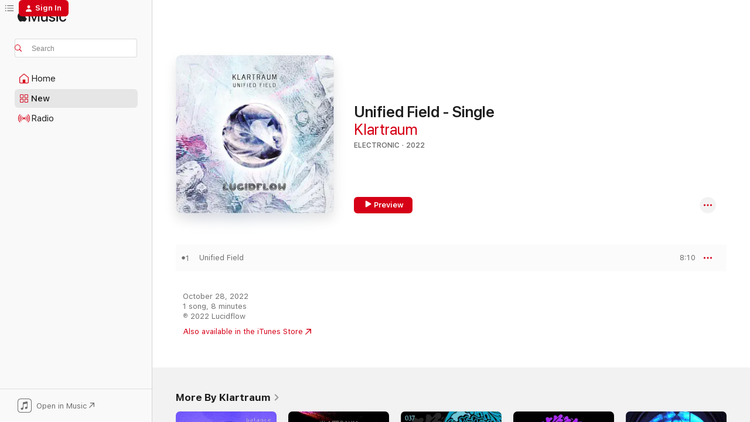

--- FILE ---
content_type: text/html
request_url: https://music.apple.com/us/album/unified-field-single/1647937558
body_size: 21168
content:
<!DOCTYPE html>
<html dir="ltr" lang="en-US">
    <head>
        <!-- prettier-ignore -->
        <meta charset="utf-8">
        <!-- prettier-ignore -->
        <meta http-equiv="X-UA-Compatible" content="IE=edge">
        <!-- prettier-ignore -->
        <meta
            name="viewport"
            content="width=device-width,initial-scale=1,interactive-widget=resizes-content"
        >
        <!-- prettier-ignore -->
        <meta name="applicable-device" content="pc,mobile">
        <!-- prettier-ignore -->
        <meta name="referrer" content="strict-origin">
        <!-- prettier-ignore -->
        <link
            rel="apple-touch-icon"
            sizes="180x180"
            href="/assets/favicon/favicon-180.png"
        >
        <!-- prettier-ignore -->
        <link
            rel="icon"
            type="image/png"
            sizes="32x32"
            href="/assets/favicon/favicon-32.png"
        >
        <!-- prettier-ignore -->
        <link
            rel="icon"
            type="image/png"
            sizes="16x16"
            href="/assets/favicon/favicon-16.png"
        >
        <!-- prettier-ignore -->
        <link
            rel="mask-icon"
            href="/assets/favicon/favicon.svg"
            color="#fa233b"
        >
        <!-- prettier-ignore -->
        <link rel="manifest" href="/manifest.json">

        <title>‎Unified Field - Single - Album by Klartraum - Apple Music</title><!-- HEAD_svelte-1cypuwr_START --><link rel="preconnect" href="//www.apple.com/wss/fonts" crossorigin="anonymous"><link rel="stylesheet" href="//www.apple.com/wss/fonts?families=SF+Pro,v4%7CSF+Pro+Icons,v1&amp;display=swap" type="text/css" referrerpolicy="strict-origin-when-cross-origin"><!-- HEAD_svelte-1cypuwr_END --><!-- HEAD_svelte-eg3hvx_START -->    <meta name="description" content="Listen to Unified Field - Single by Klartraum on Apple Music. 2022. 1 Song. Duration: 8 minutes."> <meta name="keywords" content="listen, Unified Field - Single, Klartraum, music, singles, songs, Electronic, streaming music, apple music"> <link rel="canonical" href="https://music.apple.com/us/album/unified-field-single/1647937558">   <link rel="alternate" type="application/json+oembed" href="https://music.apple.com/api/oembed?url=https%3A%2F%2Fmusic.apple.com%2Fus%2Falbum%2Funified-field-single%2F1647937558" title="Unified Field - Single by Klartraum on Apple Music">  <meta name="al:ios:app_store_id" content="1108187390"> <meta name="al:ios:app_name" content="Apple Music"> <meta name="apple:content_id" content="1647937558"> <meta name="apple:title" content="Unified Field - Single"> <meta name="apple:description" content="Listen to Unified Field - Single by Klartraum on Apple Music. 2022. 1 Song. Duration: 8 minutes.">   <meta property="og:title" content="Unified Field - Single by Klartraum on Apple Music"> <meta property="og:description" content="Album · 2022 · 1 Song"> <meta property="og:site_name" content="Apple Music - Web Player"> <meta property="og:url" content="https://music.apple.com/us/album/unified-field-single/1647937558"> <meta property="og:image" content="https://is1-ssl.mzstatic.com/image/thumb/Music112/v4/53/c5/1b/53c51b17-7acd-1483-9d3d-4fb9ff1eef0c/4065328122564.png/1200x630bf-60.jpg"> <meta property="og:image:secure_url" content="https://is1-ssl.mzstatic.com/image/thumb/Music112/v4/53/c5/1b/53c51b17-7acd-1483-9d3d-4fb9ff1eef0c/4065328122564.png/1200x630bf-60.jpg"> <meta property="og:image:alt" content="Unified Field - Single by Klartraum on Apple Music"> <meta property="og:image:width" content="1200"> <meta property="og:image:height" content="630"> <meta property="og:image:type" content="image/jpg"> <meta property="og:type" content="music.album"> <meta property="og:locale" content="en_US">  <meta property="music:song_count" content="1"> <meta property="music:song" content="https://music.apple.com/us/song/unified-field/1647937559"> <meta property="music:song:preview_url:secure_url" content="https://music.apple.com/us/song/unified-field/1647937559"> <meta property="music:song:disc" content="1"> <meta property="music:song:duration" content="PT8M10S"> <meta property="music:song:track" content="1">   <meta property="music:musician" content="https://music.apple.com/us/artist/klartraum/259791900"> <meta property="music:release_date" content="2022-10-28T00:00:00.000Z">   <meta name="twitter:title" content="Unified Field - Single by Klartraum on Apple Music"> <meta name="twitter:description" content="Album · 2022 · 1 Song"> <meta name="twitter:site" content="@AppleMusic"> <meta name="twitter:image" content="https://is1-ssl.mzstatic.com/image/thumb/Music112/v4/53/c5/1b/53c51b17-7acd-1483-9d3d-4fb9ff1eef0c/4065328122564.png/600x600bf-60.jpg"> <meta name="twitter:image:alt" content="Unified Field - Single by Klartraum on Apple Music"> <meta name="twitter:card" content="summary">       <!-- HTML_TAG_START -->
                <script id=schema:music-album type="application/ld+json">
                    {"@context":"http://schema.org","@type":"MusicAlbum","name":"Unified Field - Single","description":"Listen to Unified Field - Single by Klartraum on Apple Music. 2022. 1 Song. Duration: 8 minutes.","citation":[{"@type":"MusicAlbum","image":"https://is1-ssl.mzstatic.com/image/thumb/Music60/v4/d1/83/84/d1838433-d451-c5c8-0e93-4059ded6a48c/4250252911647_cover.jpg/1200x630bb.jpg","url":"https://music.apple.com/us/album/hasenheide-single/1116301288","name":"Hasenheide - Single"},{"@type":"MusicAlbum","image":"https://is1-ssl.mzstatic.com/image/thumb/Music118/v4/40/60/02/40600232-c530-e94d-7de8-a401f1b6b471/cover.jpg/1200x630bb.jpg","url":"https://music.apple.com/us/album/seven-circles-single/1368540702","name":"Seven Circles - Single"},{"@type":"MusicAlbum","image":"https://is1-ssl.mzstatic.com/image/thumb/Music30/v4/f5/fd/85/f5fd85bc-8594-cbbc-f0c4-2ff3321731b2/00_Cover_Art.jpg/1200x630bb.jpg","url":"https://music.apple.com/us/album/wave-x-single/1107813182","name":"Wave X - Single"},{"@type":"MusicAlbum","image":"https://is1-ssl.mzstatic.com/image/thumb/Music221/v4/d0/db/99/d0db99cb-efb6-3999-7b39-db8d2c60cdca/kelch14.jpg/1200x630bb.jpg","url":"https://music.apple.com/us/album/kelch-14-single/1758954025","name":"Kelch 14 - Single"},{"@type":"MusicAlbum","image":"https://is1-ssl.mzstatic.com/image/thumb/Music126/v4/70/8e/38/708e38c1-c43b-1a22-c6ad-783cd94eef35/00_Cover_Art.jpg/1200x630bb.jpg","url":"https://music.apple.com/us/album/smoke-and-echoes-single/1615455923","name":"Smoke and Echoes - Single"},{"@type":"MusicAlbum","image":"https://is1-ssl.mzstatic.com/image/thumb/Music115/v4/d5/a6/4a/d5a64a62-181a-53d8-0766-53d4a74677e5/4059473345916_cover.jpg/1200x630bb.jpg","url":"https://music.apple.com/us/album/passing-shot-ep/1569479117","name":"Passing Shot EP"},{"@type":"MusicAlbum","image":"https://is1-ssl.mzstatic.com/image/thumb/Music221/v4/26/96/b8/2696b879-f40b-60fd-518e-5e8836d047dd/4066004801216_3000.jpg/1200x630bb.jpg","url":"https://music.apple.com/us/album/cv-touch-single/1779280502","name":"CV Touch - Single"},{"@type":"MusicAlbum","image":"https://is1-ssl.mzstatic.com/image/thumb/Music127/v4/cf/e1/4a/cfe14a5b-933b-e423-9331-30f016adeabb/00_Cover_Art.jpg/1200x630bb.jpg","url":"https://music.apple.com/us/album/musical-friends-single/1254660007","name":"Musical Friends - Single"},{"@type":"MusicAlbum","image":"https://is1-ssl.mzstatic.com/image/thumb/Music116/v4/31/39/4d/31394d0f-23d0-f0b4-958d-4dc1bdf49701/00_Cover_Art.jpg/1200x630bb.jpg","url":"https://music.apple.com/us/album/mellifluous-single/1724166820","name":"Mellifluous - Single"},{"@type":"MusicAlbum","image":"https://is1-ssl.mzstatic.com/image/thumb/Music114/v4/86/0f/bf/860fbf8e-6eb3-bb8b-c9fe-37ee03627b87/00_Cover_Art.jpg/1200x630bb.jpg","url":"https://music.apple.com/us/album/silver-rain-pt-1-single/1553789747","name":"Silver Rain, Pt. 1 - Single"}],"tracks":[{"@type":"MusicRecording","name":"Unified Field","duration":"PT8M10S","url":"https://music.apple.com/us/song/unified-field/1647937559","offers":{"@type":"Offer","category":"free","price":0},"audio":{"@type":"AudioObject","potentialAction":{"@type":"ListenAction","expectsAcceptanceOf":{"@type":"Offer","category":"free"},"target":{"@type":"EntryPoint","actionPlatform":"https://music.apple.com/us/song/unified-field/1647937559"}},"name":"Unified Field","contentUrl":"https://audio-ssl.itunes.apple.com/itunes-assets/AudioPreview112/v4/bf/ff/35/bfff35d5-3c63-a816-0951-e76dd3a090e3/mzaf_12513306711929096374.plus.aac.ep.m4a","duration":"PT8M10S","uploadDate":"2022-10-28","thumbnailUrl":"https://is1-ssl.mzstatic.com/image/thumb/Music112/v4/53/c5/1b/53c51b17-7acd-1483-9d3d-4fb9ff1eef0c/4065328122564.png/1200x630bb.jpg"}}],"workExample":[{"@type":"MusicAlbum","image":"https://is1-ssl.mzstatic.com/image/thumb/Music115/v4/be/ba/2b/beba2b7f-a717-7ace-8507-ec557c5982fc/cover.jpg/1200x630bb.jpg","url":"https://music.apple.com/us/album/balance-relaxing-binaural-yoga-asmr-meditation-ambient/1454381791","name":"Balance (Relaxing Binaural Yoga Asmr Meditation Ambient)"},{"@type":"MusicAlbum","image":"https://is1-ssl.mzstatic.com/image/thumb/Music124/v4/6e/c9/88/6ec9889b-89c0-ff99-463e-b8e7821d9678/4058765691960.png/1200x630bb.jpg","url":"https://music.apple.com/us/album/anna-single/1546199872","name":"Anna - Single"},{"@type":"MusicAlbum","image":"https://is1-ssl.mzstatic.com/image/thumb/Music123/v4/66/c3/50/66c350a7-21a6-276c-69a8-b94cf9677dcb/4025858772462.png/1200x630bb.jpg","url":"https://music.apple.com/us/album/indian-spirit/571385468","name":"Indian Spirit"},{"@type":"MusicAlbum","image":"https://is1-ssl.mzstatic.com/image/thumb/Music/c4/a2/dd/mzi.qjnclldh.jpg/1200x630bb.jpg","url":"https://music.apple.com/us/album/pain-relief-ep/371254223","name":"Pain Relief EP"},{"@type":"MusicAlbum","image":"https://is1-ssl.mzstatic.com/image/thumb/Music113/v4/dd/e6/60/dde6606e-dd29-6b61-0dcd-2de94eec116c/cover.jpg/1200x630bb.jpg","url":"https://music.apple.com/us/album/passion-church-concert-berlin/1457842438","name":"Passion Church Concert Berlin"},{"@type":"MusicAlbum","image":"https://is1-ssl.mzstatic.com/image/thumb/Music4/v4/c8/02/fe/c802fe3f-0373-a5cd-f254-55ff2216a933/859713222427_cover.tif/1200x630bb.jpg","url":"https://music.apple.com/us/album/secret-moon-ultimate-edition-all-remixes-all-bonus/922602088","name":"Secret Moon Ultimate Edition - All Remixes, All Bonus Tracks, Special Liveset"},{"@type":"MusicAlbum","image":"https://is1-ssl.mzstatic.com/image/thumb/Music127/v4/2f/99/f0/2f99f0bf-251a-f5c0-b4d5-ba83535aa26a/cover.jpg/1200x630bb.jpg","url":"https://music.apple.com/us/album/space-void/1250581397","name":"Space Void"},{"@type":"MusicAlbum","image":"https://is1-ssl.mzstatic.com/image/thumb/Music124/v4/ef/ca/df/efcadfe3-6d3e-2c78-0805-0201da47e41c/cover.jpg/1200x630bb.jpg","url":"https://music.apple.com/us/album/klartraum-live-concerts-solid-club-dub-techno-deep/1295654613","name":"Klartraum Live Concerts - Solid Club Dub Techno & Deep House Recorded On Stages Around the World"},{"@type":"MusicAlbum","image":"https://is1-ssl.mzstatic.com/image/thumb/Music/v4/a9/25/3f/a9253fac-f7d6-82da-b268-6e46bba7731c/cover.jpg/1200x630bb.jpg","url":"https://music.apple.com/us/album/secret-moon/522690938","name":"Secret Moon"},{"@type":"MusicAlbum","image":"https://is1-ssl.mzstatic.com/image/thumb/Music126/v4/44/4b/0f/444b0feb-c5fd-724c-74a8-40884c4af555/4065328287874.png/1200x630bb.jpg","url":"https://music.apple.com/us/album/liquid-dreams-2/1706349410","name":"Liquid Dreams 2"},{"@type":"MusicAlbum","image":"https://is1-ssl.mzstatic.com/image/thumb/Music118/v4/66/ad/34/66ad3427-ae5c-6a71-f540-96edc46d2eea/cover.jpg/1200x630bb.jpg","url":"https://music.apple.com/us/album/time-void/1282376973","name":"Time Void"},{"@type":"MusicAlbum","image":"https://is1-ssl.mzstatic.com/image/thumb/Music123/v4/b5/1d/b0/b51db0e8-7861-48af-2980-fa7fb20372c1/cover.jpg/1200x630bb.jpg","url":"https://music.apple.com/us/album/weltenwandler/1459494912","name":"Weltenwandler"},{"@type":"MusicAlbum","image":"https://is1-ssl.mzstatic.com/image/thumb/Music116/v4/08/2c/29/082c2903-a0f3-83b0-7b8f-babc4f106203/4065328009377.png/1200x630bb.jpg","url":"https://music.apple.com/us/album/best-of/1601594337","name":"Best Of"},{"@type":"MusicAlbum","image":"https://is1-ssl.mzstatic.com/image/thumb/Music124/v4/da/a4/70/daa47062-c9e4-df68-fa86-0b2b6c456c3c/mzi.riyxitmi.jpg/1200x630bb.jpg","url":"https://music.apple.com/us/album/inner-sky/377652997","name":"Inner Sky"},{"@type":"MusicAlbum","image":"https://is1-ssl.mzstatic.com/image/thumb/Music123/v4/9d/c3/b1/9dc3b175-54d7-9d0c-78e5-f882a87ad1b1/4025858924519.png/1200x630bb.jpg","url":"https://music.apple.com/us/album/best-of-klartraum-vol-2/832981983","name":"Best of Klartraum, Vol. 2"},{"@type":"MusicRecording","name":"Unified Field","duration":"PT8M10S","url":"https://music.apple.com/us/song/unified-field/1647937559","offers":{"@type":"Offer","category":"free","price":0},"audio":{"@type":"AudioObject","potentialAction":{"@type":"ListenAction","expectsAcceptanceOf":{"@type":"Offer","category":"free"},"target":{"@type":"EntryPoint","actionPlatform":"https://music.apple.com/us/song/unified-field/1647937559"}},"name":"Unified Field","contentUrl":"https://audio-ssl.itunes.apple.com/itunes-assets/AudioPreview112/v4/bf/ff/35/bfff35d5-3c63-a816-0951-e76dd3a090e3/mzaf_12513306711929096374.plus.aac.ep.m4a","duration":"PT8M10S","uploadDate":"2022-10-28","thumbnailUrl":"https://is1-ssl.mzstatic.com/image/thumb/Music112/v4/53/c5/1b/53c51b17-7acd-1483-9d3d-4fb9ff1eef0c/4065328122564.png/1200x630bb.jpg"}}],"url":"https://music.apple.com/us/album/unified-field-single/1647937558","image":"https://is1-ssl.mzstatic.com/image/thumb/Music112/v4/53/c5/1b/53c51b17-7acd-1483-9d3d-4fb9ff1eef0c/4065328122564.png/1200x630bb.jpg","potentialAction":{"@type":"ListenAction","expectsAcceptanceOf":{"@type":"Offer","category":"free"},"target":{"@type":"EntryPoint","actionPlatform":"https://music.apple.com/us/album/unified-field-single/1647937558"}},"genre":["Electronic","Music"],"datePublished":"2022-10-28","byArtist":[{"@type":"MusicGroup","url":"https://music.apple.com/us/artist/klartraum/259791900","name":"Klartraum"}]}
                </script>
                <!-- HTML_TAG_END -->    <!-- HEAD_svelte-eg3hvx_END -->
      <script type="module" crossorigin src="/assets/index~8a6f659a1b.js"></script>
      <link rel="stylesheet" href="/assets/index~99bed3cf08.css">
      <script type="module">import.meta.url;import("_").catch(()=>1);async function* g(){};window.__vite_is_modern_browser=true;</script>
      <script type="module">!function(){if(window.__vite_is_modern_browser)return;console.warn("vite: loading legacy chunks, syntax error above and the same error below should be ignored");var e=document.getElementById("vite-legacy-polyfill"),n=document.createElement("script");n.src=e.src,n.onload=function(){System.import(document.getElementById('vite-legacy-entry').getAttribute('data-src'))},document.body.appendChild(n)}();</script>
    </head>
    <body>
        <script src="/assets/focus-visible/focus-visible.min.js"></script>
        
        <script
            async
            src="/includes/js-cdn/musickit/v3/amp/musickit.js"
        ></script>
        <script
            type="module"
            async
            src="/includes/js-cdn/musickit/v3/components/musickit-components/musickit-components.esm.js"
        ></script>
        <script
            nomodule
            async
            src="/includes/js-cdn/musickit/v3/components/musickit-components/musickit-components.js"
        ></script>
        <svg style="display: none" xmlns="http://www.w3.org/2000/svg">
            <symbol id="play-circle-fill" viewBox="0 0 60 60">
                <path
                    class="icon-circle-fill__circle"
                    fill="var(--iconCircleFillBG, transparent)"
                    d="M30 60c16.411 0 30-13.617 30-30C60 13.588 46.382 0 29.971 0 13.588 0 .001 13.588.001 30c0 16.383 13.617 30 30 30Z"
                />
                <path
                    fill="var(--iconFillArrow, var(--keyColor, black))"
                    d="M24.411 41.853c-1.41.853-3.028.177-3.028-1.294V19.47c0-1.44 1.735-2.058 3.028-1.294l17.265 10.235a1.89 1.89 0 0 1 0 3.265L24.411 41.853Z"
                />
            </symbol>
        </svg>
        <div class="body-container">
              <div class="app-container svelte-t3vj1e" data-testid="app-container">   <div class="header svelte-rjjbqs" data-testid="header"><nav data-testid="navigation" class="navigation svelte-13li0vp"><div class="navigation__header svelte-13li0vp"><div data-testid="logo" class="logo svelte-1o7dz8w"> <a aria-label="Apple Music" role="img" href="https://music.apple.com/us/home" class="svelte-1o7dz8w"><svg height="20" viewBox="0 0 83 20" width="83" xmlns="http://www.w3.org/2000/svg" class="logo" aria-hidden="true"><path d="M34.752 19.746V6.243h-.088l-5.433 13.503h-2.074L21.711 6.243h-.087v13.503h-2.548V1.399h3.235l5.833 14.621h.1l5.82-14.62h3.248v18.347h-2.56zm16.649 0h-2.586v-2.263h-.062c-.725 1.602-2.061 2.504-4.072 2.504-2.86 0-4.61-1.894-4.61-4.958V6.37h2.698v8.125c0 2.034.95 3.127 2.81 3.127 1.95 0 3.124-1.373 3.124-3.458V6.37H51.4v13.376zm7.394-13.618c3.06 0 5.046 1.73 5.134 4.196h-2.536c-.15-1.296-1.087-2.11-2.598-2.11-1.462 0-2.436.724-2.436 1.793 0 .839.6 1.41 2.023 1.741l2.136.496c2.686.636 3.71 1.704 3.71 3.636 0 2.442-2.236 4.12-5.333 4.12-3.285 0-5.26-1.64-5.509-4.183h2.673c.25 1.398 1.187 2.085 2.836 2.085 1.623 0 2.623-.687 2.623-1.78 0-.865-.487-1.373-1.924-1.704l-2.136-.508c-2.498-.585-3.735-1.806-3.735-3.75 0-2.391 2.049-4.032 5.072-4.032zM66.1 2.836c0-.878.7-1.577 1.561-1.577.862 0 1.55.7 1.55 1.577 0 .864-.688 1.576-1.55 1.576a1.573 1.573 0 0 1-1.56-1.576zm.212 3.534h2.698v13.376h-2.698zm14.089 4.603c-.275-1.424-1.324-2.556-3.085-2.556-2.086 0-3.46 1.767-3.46 4.64 0 2.938 1.386 4.642 3.485 4.642 1.66 0 2.748-.928 3.06-2.48H83C82.713 18.067 80.477 20 77.317 20c-3.76 0-6.208-2.62-6.208-6.942 0-4.247 2.448-6.93 6.183-6.93 3.385 0 5.446 2.213 5.683 4.845h-2.573zM10.824 3.189c-.698.834-1.805 1.496-2.913 1.398-.145-1.128.41-2.33 1.036-3.065C9.644.662 10.848.05 11.835 0c.121 1.178-.336 2.33-1.01 3.19zm.999 1.619c.624.049 2.425.244 3.578 1.98-.096.074-2.137 1.272-2.113 3.79.024 3.01 2.593 4.012 2.617 4.037-.024.074-.407 1.419-1.344 2.812-.817 1.224-1.657 2.422-3.002 2.447-1.297.024-1.73-.783-3.218-.783-1.489 0-1.97.758-3.194.807-1.297.048-2.28-1.297-3.097-2.52C.368 14.908-.904 10.408.825 7.375c.84-1.516 2.377-2.47 4.034-2.495 1.273-.023 2.45.857 3.218.857.769 0 2.137-1.027 3.746-.93z"></path></svg></a>   </div> <div class="search-input-wrapper svelte-nrtdem" data-testid="search-input"><div data-testid="amp-search-input" aria-controls="search-suggestions" aria-expanded="false" aria-haspopup="listbox" aria-owns="search-suggestions" class="search-input-container svelte-rg26q6" tabindex="-1" role=""><div class="flex-container svelte-rg26q6"><form id="search-input-form" class="svelte-rg26q6"><svg height="16" width="16" viewBox="0 0 16 16" class="search-svg" aria-hidden="true"><path d="M11.87 10.835c.018.015.035.03.051.047l3.864 3.863a.735.735 0 1 1-1.04 1.04l-3.863-3.864a.744.744 0 0 1-.047-.051 6.667 6.667 0 1 1 1.035-1.035zM6.667 12a5.333 5.333 0 1 0 0-10.667 5.333 5.333 0 0 0 0 10.667z"></path></svg> <input aria-autocomplete="list" aria-multiline="false" aria-controls="search-suggestions" aria-label="Search" placeholder="Search" spellcheck="false" autocomplete="off" autocorrect="off" autocapitalize="off" type="text" inputmode="search" class="search-input__text-field svelte-rg26q6" data-testid="search-input__text-field"></form> </div> <div data-testid="search-scope-bar"></div>   </div> </div></div> <div data-testid="navigation-content" class="navigation__content svelte-13li0vp" id="navigation" aria-hidden="false"><div class="navigation__scrollable-container svelte-13li0vp"><div data-testid="navigation-items-primary" class="navigation-items navigation-items--primary svelte-ng61m8"> <ul class="navigation-items__list svelte-ng61m8">  <li class="navigation-item navigation-item__home svelte-1a5yt87" aria-selected="false" data-testid="navigation-item"> <a href="https://music.apple.com/us/home" class="navigation-item__link svelte-1a5yt87" role="button" data-testid="home" aria-pressed="false"><div class="navigation-item__content svelte-zhx7t9"> <span class="navigation-item__icon svelte-zhx7t9"> <svg width="24" height="24" viewBox="0 0 24 24" xmlns="http://www.w3.org/2000/svg" aria-hidden="true"><path d="M5.93 20.16a1.94 1.94 0 0 1-1.43-.502c-.334-.335-.502-.794-.502-1.393v-7.142c0-.362.062-.688.177-.953.123-.264.326-.529.6-.75l6.145-5.157c.176-.141.344-.247.52-.318.176-.07.362-.105.564-.105.194 0 .388.035.565.105.176.07.352.177.52.318l6.146 5.158c.273.23.467.476.59.75.124.264.177.59.177.96v7.134c0 .59-.159 1.058-.503 1.393-.335.335-.811.503-1.428.503H5.929Zm12.14-1.172c.221 0 .406-.07.547-.212a.688.688 0 0 0 .22-.511v-7.142c0-.177-.026-.344-.087-.459a.97.97 0 0 0-.265-.353l-6.154-5.149a.756.756 0 0 0-.177-.115.37.37 0 0 0-.15-.035.37.37 0 0 0-.158.035l-.177.115-6.145 5.15a.982.982 0 0 0-.274.352 1.13 1.13 0 0 0-.088.468v7.133c0 .203.08.379.23.511a.744.744 0 0 0 .546.212h12.133Zm-8.323-4.7c0-.176.062-.326.177-.432a.6.6 0 0 1 .423-.159h3.315c.176 0 .326.053.432.16s.159.255.159.431v4.973H9.756v-4.973Z"></path></svg> </span> <span class="navigation-item__label svelte-zhx7t9"> Home </span> </div></a>  </li>  <li class="navigation-item navigation-item__new svelte-1a5yt87" aria-selected="false" data-testid="navigation-item"> <a href="https://music.apple.com/us/new" class="navigation-item__link svelte-1a5yt87" role="button" data-testid="new" aria-pressed="false"><div class="navigation-item__content svelte-zhx7t9"> <span class="navigation-item__icon svelte-zhx7t9"> <svg height="24" viewBox="0 0 24 24" width="24" aria-hidden="true"><path d="M9.92 11.354c.966 0 1.453-.487 1.453-1.49v-3.4c0-1.004-.487-1.483-1.453-1.483H6.452C5.487 4.981 5 5.46 5 6.464v3.4c0 1.003.487 1.49 1.452 1.49zm7.628 0c.965 0 1.452-.487 1.452-1.49v-3.4c0-1.004-.487-1.483-1.452-1.483h-3.46c-.974 0-1.46.479-1.46 1.483v3.4c0 1.003.486 1.49 1.46 1.49zm-7.65-1.073h-3.43c-.266 0-.396-.137-.396-.418v-3.4c0-.273.13-.41.396-.41h3.43c.265 0 .402.137.402.41v3.4c0 .281-.137.418-.403.418zm7.634 0h-3.43c-.273 0-.402-.137-.402-.418v-3.4c0-.273.129-.41.403-.41h3.43c.265 0 .395.137.395.41v3.4c0 .281-.13.418-.396.418zm-7.612 8.7c.966 0 1.453-.48 1.453-1.483v-3.407c0-.996-.487-1.483-1.453-1.483H6.452c-.965 0-1.452.487-1.452 1.483v3.407c0 1.004.487 1.483 1.452 1.483zm7.628 0c.965 0 1.452-.48 1.452-1.483v-3.407c0-.996-.487-1.483-1.452-1.483h-3.46c-.974 0-1.46.487-1.46 1.483v3.407c0 1.004.486 1.483 1.46 1.483zm-7.65-1.072h-3.43c-.266 0-.396-.137-.396-.41v-3.4c0-.282.13-.418.396-.418h3.43c.265 0 .402.136.402.418v3.4c0 .273-.137.41-.403.41zm7.634 0h-3.43c-.273 0-.402-.137-.402-.41v-3.4c0-.282.129-.418.403-.418h3.43c.265 0 .395.136.395.418v3.4c0 .273-.13.41-.396.41z" fill-opacity=".95"></path></svg> </span> <span class="navigation-item__label svelte-zhx7t9"> New </span> </div></a>  </li>  <li class="navigation-item navigation-item__radio svelte-1a5yt87" aria-selected="false" data-testid="navigation-item"> <a href="https://music.apple.com/us/radio" class="navigation-item__link svelte-1a5yt87" role="button" data-testid="radio" aria-pressed="false"><div class="navigation-item__content svelte-zhx7t9"> <span class="navigation-item__icon svelte-zhx7t9"> <svg width="24" height="24" viewBox="0 0 24 24" xmlns="http://www.w3.org/2000/svg" aria-hidden="true"><path d="M19.359 18.57C21.033 16.818 22 14.461 22 11.89s-.967-4.93-2.641-6.68c-.276-.292-.653-.26-.868-.023-.222.246-.176.591.085.868 1.466 1.535 2.272 3.593 2.272 5.835 0 2.241-.806 4.3-2.272 5.835-.261.268-.307.621-.085.86.215.245.592.276.868-.016zm-13.85.014c.222-.238.176-.59-.085-.86-1.474-1.535-2.272-3.593-2.272-5.834 0-2.242.798-4.3 2.272-5.835.261-.277.307-.622.085-.868-.215-.238-.592-.269-.868.023C2.967 6.96 2 9.318 2 11.89s.967 4.929 2.641 6.68c.276.29.653.26.868.014zm1.957-1.873c.223-.253.162-.583-.1-.867-.951-1.068-1.473-2.45-1.473-3.954 0-1.505.522-2.887 1.474-3.954.26-.284.322-.614.1-.876-.23-.26-.622-.26-.891.039-1.175 1.274-1.827 2.963-1.827 4.79 0 1.82.652 3.517 1.827 4.784.269.3.66.307.89.038zm9.958-.038c1.175-1.267 1.827-2.964 1.827-4.783 0-1.828-.652-3.517-1.827-4.791-.269-.3-.66-.3-.89-.039-.23.262-.162.592.092.876.96 1.067 1.481 2.449 1.481 3.954 0 1.504-.522 2.886-1.481 3.954-.254.284-.323.614-.092.867.23.269.621.261.89-.038zm-8.061-1.966c.23-.26.13-.568-.092-.883-.415-.522-.63-1.197-.63-1.934 0-.737.215-1.413.63-1.943.222-.307.322-.614.092-.875s-.653-.261-.906.054a4.385 4.385 0 0 0-.968 2.764 4.38 4.38 0 0 0 .968 2.756c.253.322.675.322.906.061zm6.18-.061a4.38 4.38 0 0 0 .968-2.756 4.385 4.385 0 0 0-.968-2.764c-.253-.315-.675-.315-.906-.054-.23.261-.138.568.092.875.415.53.63 1.206.63 1.943 0 .737-.215 1.412-.63 1.934-.23.315-.322.622-.092.883s.653.261.906-.061zm-3.547-.967c.96 0 1.789-.814 1.789-1.797s-.83-1.789-1.789-1.789c-.96 0-1.781.806-1.781 1.789 0 .983.821 1.797 1.781 1.797z"></path></svg> </span> <span class="navigation-item__label svelte-zhx7t9"> Radio </span> </div></a>  </li>  <li class="navigation-item navigation-item__search svelte-1a5yt87" aria-selected="false" data-testid="navigation-item"> <a href="https://music.apple.com/us/search" class="navigation-item__link svelte-1a5yt87" role="button" data-testid="search" aria-pressed="false"><div class="navigation-item__content svelte-zhx7t9"> <span class="navigation-item__icon svelte-zhx7t9"> <svg height="24" viewBox="0 0 24 24" width="24" aria-hidden="true"><path d="M17.979 18.553c.476 0 .813-.366.813-.835a.807.807 0 0 0-.235-.586l-3.45-3.457a5.61 5.61 0 0 0 1.158-3.413c0-3.098-2.535-5.633-5.633-5.633C7.542 4.63 5 7.156 5 10.262c0 3.098 2.534 5.632 5.632 5.632a5.614 5.614 0 0 0 3.274-1.055l3.472 3.472a.835.835 0 0 0 .6.242zm-7.347-3.875c-2.417 0-4.416-2-4.416-4.416 0-2.417 2-4.417 4.416-4.417 2.417 0 4.417 2 4.417 4.417s-2 4.416-4.417 4.416z" fill-opacity=".95"></path></svg> </span> <span class="navigation-item__label svelte-zhx7t9"> Search </span> </div></a>  </li></ul> </div>   </div> <div class="navigation__native-cta"><div slot="native-cta"><div data-testid="native-cta" class="native-cta svelte-6xh86f  native-cta--authenticated"><button class="native-cta__button svelte-6xh86f" data-testid="native-cta-button"><span class="native-cta__app-icon svelte-6xh86f"><svg width="24" height="24" xmlns="http://www.w3.org/2000/svg" xml:space="preserve" style="fill-rule:evenodd;clip-rule:evenodd;stroke-linejoin:round;stroke-miterlimit:2" viewBox="0 0 24 24" slot="app-icon" aria-hidden="true"><path d="M22.567 1.496C21.448.393 19.956.045 17.293.045H6.566c-2.508 0-4.028.376-5.12 1.465C.344 2.601 0 4.09 0 6.611v10.727c0 2.695.33 4.18 1.432 5.257 1.106 1.103 2.595 1.45 5.275 1.45h10.586c2.663 0 4.169-.347 5.274-1.45C23.656 21.504 24 20.033 24 17.338V6.752c0-2.694-.344-4.179-1.433-5.256Zm.411 4.9v11.299c0 1.898-.338 3.286-1.188 4.137-.851.864-2.256 1.191-4.141 1.191H6.35c-1.884 0-3.303-.341-4.154-1.191-.85-.851-1.174-2.239-1.174-4.137V6.54c0-2.014.324-3.445 1.16-4.295.851-.864 2.312-1.177 4.313-1.177h11.154c1.885 0 3.29.341 4.141 1.191.864.85 1.188 2.239 1.188 4.137Z" style="fill-rule:nonzero"></path><path d="M7.413 19.255c.987 0 2.48-.728 2.48-2.672v-6.385c0-.35.063-.428.378-.494l5.298-1.095c.351-.067.534.025.534.333l.035 4.286c0 .337-.182.586-.53.652l-1.014.228c-1.361.3-2.007.923-2.007 1.937 0 1.017.79 1.748 1.926 1.748.986 0 2.444-.679 2.444-2.64V5.654c0-.636-.279-.821-1.016-.66L9.646 6.298c-.448.091-.674.329-.674.699l.035 7.697c0 .336-.148.546-.446.613l-1.067.21c-1.329.266-1.986.93-1.986 1.993 0 1.017.786 1.745 1.905 1.745Z" style="fill-rule:nonzero"></path></svg></span> <span class="native-cta__label svelte-6xh86f">Open in Music</span> <span class="native-cta__arrow svelte-6xh86f"><svg height="16" width="16" viewBox="0 0 16 16" class="native-cta-action" aria-hidden="true"><path d="M1.559 16 13.795 3.764v8.962H16V0H3.274v2.205h8.962L0 14.441 1.559 16z"></path></svg></span></button> </div>  </div></div></div> </nav> </div>  <div class="player-bar player-bar__floating-player svelte-1rr9v04" data-testid="player-bar" aria-label="Music controls" aria-hidden="false">   </div>   <div id="scrollable-page" class="scrollable-page svelte-mt0bfj" data-main-content data-testid="main-section" aria-hidden="false"><main data-testid="main" class="svelte-bzjlhs"><div class="content-container svelte-bzjlhs" data-testid="content-container"><div class="search-input-wrapper svelte-nrtdem" data-testid="search-input"><div data-testid="amp-search-input" aria-controls="search-suggestions" aria-expanded="false" aria-haspopup="listbox" aria-owns="search-suggestions" class="search-input-container svelte-rg26q6" tabindex="-1" role=""><div class="flex-container svelte-rg26q6"><form id="search-input-form" class="svelte-rg26q6"><svg height="16" width="16" viewBox="0 0 16 16" class="search-svg" aria-hidden="true"><path d="M11.87 10.835c.018.015.035.03.051.047l3.864 3.863a.735.735 0 1 1-1.04 1.04l-3.863-3.864a.744.744 0 0 1-.047-.051 6.667 6.667 0 1 1 1.035-1.035zM6.667 12a5.333 5.333 0 1 0 0-10.667 5.333 5.333 0 0 0 0 10.667z"></path></svg> <input value="" aria-autocomplete="list" aria-multiline="false" aria-controls="search-suggestions" aria-label="Search" placeholder="Search" spellcheck="false" autocomplete="off" autocorrect="off" autocapitalize="off" type="text" inputmode="search" class="search-input__text-field svelte-rg26q6" data-testid="search-input__text-field"></form> </div> <div data-testid="search-scope-bar"> </div>   </div> </div>      <div class="section svelte-wa5vzl" data-testid="section-container" aria-label="Featured"> <div class="section-content svelte-wa5vzl" data-testid="section-content">  <div class="container-detail-header svelte-1uuona0 container-detail-header--no-description" data-testid="container-detail-header"><div slot="artwork"><div class="artwork__radiosity svelte-1agpw2h"> <div data-testid="artwork-component" class="artwork-component artwork-component--aspect-ratio artwork-component--orientation-square svelte-uduhys        artwork-component--has-borders" style="
            --artwork-bg-color: #e7edf3;
            --aspect-ratio: 1;
            --placeholder-bg-color: #e7edf3;
       ">   <picture class="svelte-uduhys"><source sizes=" (max-width:1319px) 296px,(min-width:1320px) and (max-width:1679px) 316px,316px" srcset="https://is1-ssl.mzstatic.com/image/thumb/Music112/v4/53/c5/1b/53c51b17-7acd-1483-9d3d-4fb9ff1eef0c/4065328122564.png/296x296bb.webp 296w,https://is1-ssl.mzstatic.com/image/thumb/Music112/v4/53/c5/1b/53c51b17-7acd-1483-9d3d-4fb9ff1eef0c/4065328122564.png/316x316bb.webp 316w,https://is1-ssl.mzstatic.com/image/thumb/Music112/v4/53/c5/1b/53c51b17-7acd-1483-9d3d-4fb9ff1eef0c/4065328122564.png/592x592bb.webp 592w,https://is1-ssl.mzstatic.com/image/thumb/Music112/v4/53/c5/1b/53c51b17-7acd-1483-9d3d-4fb9ff1eef0c/4065328122564.png/632x632bb.webp 632w" type="image/webp"> <source sizes=" (max-width:1319px) 296px,(min-width:1320px) and (max-width:1679px) 316px,316px" srcset="https://is1-ssl.mzstatic.com/image/thumb/Music112/v4/53/c5/1b/53c51b17-7acd-1483-9d3d-4fb9ff1eef0c/4065328122564.png/296x296bb-60.jpg 296w,https://is1-ssl.mzstatic.com/image/thumb/Music112/v4/53/c5/1b/53c51b17-7acd-1483-9d3d-4fb9ff1eef0c/4065328122564.png/316x316bb-60.jpg 316w,https://is1-ssl.mzstatic.com/image/thumb/Music112/v4/53/c5/1b/53c51b17-7acd-1483-9d3d-4fb9ff1eef0c/4065328122564.png/592x592bb-60.jpg 592w,https://is1-ssl.mzstatic.com/image/thumb/Music112/v4/53/c5/1b/53c51b17-7acd-1483-9d3d-4fb9ff1eef0c/4065328122564.png/632x632bb-60.jpg 632w" type="image/jpeg"> <img alt="" class="artwork-component__contents artwork-component__image svelte-uduhys" loading="lazy" src="/assets/artwork/1x1.gif" role="presentation" decoding="async" width="316" height="316" fetchpriority="auto" style="opacity: 1;"></picture> </div></div> <div data-testid="artwork-component" class="artwork-component artwork-component--aspect-ratio artwork-component--orientation-square svelte-uduhys        artwork-component--has-borders" style="
            --artwork-bg-color: #e7edf3;
            --aspect-ratio: 1;
            --placeholder-bg-color: #e7edf3;
       ">   <picture class="svelte-uduhys"><source sizes=" (max-width:1319px) 296px,(min-width:1320px) and (max-width:1679px) 316px,316px" srcset="https://is1-ssl.mzstatic.com/image/thumb/Music112/v4/53/c5/1b/53c51b17-7acd-1483-9d3d-4fb9ff1eef0c/4065328122564.png/296x296bb.webp 296w,https://is1-ssl.mzstatic.com/image/thumb/Music112/v4/53/c5/1b/53c51b17-7acd-1483-9d3d-4fb9ff1eef0c/4065328122564.png/316x316bb.webp 316w,https://is1-ssl.mzstatic.com/image/thumb/Music112/v4/53/c5/1b/53c51b17-7acd-1483-9d3d-4fb9ff1eef0c/4065328122564.png/592x592bb.webp 592w,https://is1-ssl.mzstatic.com/image/thumb/Music112/v4/53/c5/1b/53c51b17-7acd-1483-9d3d-4fb9ff1eef0c/4065328122564.png/632x632bb.webp 632w" type="image/webp"> <source sizes=" (max-width:1319px) 296px,(min-width:1320px) and (max-width:1679px) 316px,316px" srcset="https://is1-ssl.mzstatic.com/image/thumb/Music112/v4/53/c5/1b/53c51b17-7acd-1483-9d3d-4fb9ff1eef0c/4065328122564.png/296x296bb-60.jpg 296w,https://is1-ssl.mzstatic.com/image/thumb/Music112/v4/53/c5/1b/53c51b17-7acd-1483-9d3d-4fb9ff1eef0c/4065328122564.png/316x316bb-60.jpg 316w,https://is1-ssl.mzstatic.com/image/thumb/Music112/v4/53/c5/1b/53c51b17-7acd-1483-9d3d-4fb9ff1eef0c/4065328122564.png/592x592bb-60.jpg 592w,https://is1-ssl.mzstatic.com/image/thumb/Music112/v4/53/c5/1b/53c51b17-7acd-1483-9d3d-4fb9ff1eef0c/4065328122564.png/632x632bb-60.jpg 632w" type="image/jpeg"> <img alt="Unified Field - Single" class="artwork-component__contents artwork-component__image svelte-uduhys" loading="lazy" src="/assets/artwork/1x1.gif" role="presentation" decoding="async" width="316" height="316" fetchpriority="auto" style="opacity: 1;"></picture> </div></div> <div class="headings svelte-1uuona0"> <h1 class="headings__title svelte-1uuona0" data-testid="non-editable-product-title"><span dir="auto">Unified Field - Single</span> <span class="headings__badges svelte-1uuona0">   </span></h1> <div class="headings__subtitles svelte-1uuona0" data-testid="product-subtitles"> <a data-testid="click-action" class="click-action svelte-c0t0j2" href="https://music.apple.com/us/artist/klartraum/259791900">Klartraum</a> </div> <div class="headings__tertiary-titles"> </div> <div class="headings__metadata-bottom svelte-1uuona0">ELECTRONIC · 2022 </div></div>  <div class="primary-actions svelte-1uuona0"><div class="primary-actions__button primary-actions__button--play svelte-1uuona0"><div data-testid="button-action" class="button svelte-rka6wn primary"><button data-testid="click-action" class="click-action svelte-c0t0j2" aria-label="" ><span class="icon svelte-rka6wn" data-testid="play-icon"><svg height="16" viewBox="0 0 16 16" width="16"><path d="m4.4 15.14 10.386-6.096c.842-.459.794-1.64 0-2.097L4.401.85c-.87-.53-2-.12-2 .82v12.625c0 .966 1.06 1.4 2 .844z"></path></svg></span>  Preview</button> </div> </div> <div class="primary-actions__button primary-actions__button--shuffle svelte-1uuona0"> </div></div> <div class="secondary-actions svelte-1uuona0"><div class="secondary-actions svelte-1agpw2h" slot="secondary-actions">  <div class="cloud-buttons svelte-u0auos" data-testid="cloud-buttons">  <amp-contextual-menu-button config="[object Object]" class="svelte-1sn4kz"> <span aria-label="MORE" class="more-button svelte-1sn4kz more-button--platter" data-testid="more-button" slot="trigger-content"><svg width="28" height="28" viewBox="0 0 28 28" class="glyph" xmlns="http://www.w3.org/2000/svg"><circle fill="var(--iconCircleFill, transparent)" cx="14" cy="14" r="14"></circle><path fill="var(--iconEllipsisFill, white)" d="M10.105 14c0-.87-.687-1.55-1.564-1.55-.862 0-1.557.695-1.557 1.55 0 .848.695 1.55 1.557 1.55.855 0 1.564-.702 1.564-1.55zm5.437 0c0-.87-.68-1.55-1.542-1.55A1.55 1.55 0 0012.45 14c0 .848.695 1.55 1.55 1.55.848 0 1.542-.702 1.542-1.55zm5.474 0c0-.87-.687-1.55-1.557-1.55-.87 0-1.564.695-1.564 1.55 0 .848.694 1.55 1.564 1.55.848 0 1.557-.702 1.557-1.55z"></path></svg></span> </amp-contextual-menu-button></div></div></div></div> </div>   </div><div class="section svelte-wa5vzl" data-testid="section-container"> <div class="section-content svelte-wa5vzl" data-testid="section-content">  <div class="placeholder-table svelte-wa5vzl"> <div><div class="placeholder-row svelte-wa5vzl placeholder-row--even placeholder-row--album"></div></div></div> </div>   </div><div class="section svelte-wa5vzl" data-testid="section-container"> <div class="section-content svelte-wa5vzl" data-testid="section-content"> <div class="tracklist-footer svelte-1tm9k9g tracklist-footer--album" data-testid="tracklist-footer"><div class="footer-body svelte-1tm9k9g"><p class="description svelte-1tm9k9g" data-testid="tracklist-footer-description">October 28, 2022
1 song, 8 minutes
℗ 2022 Lucidflow</p>  <div class="tracklist-footer__native-cta-wrapper svelte-1tm9k9g"><div class="button svelte-yk984v       button--text-button" data-testid="button-base-wrapper"><button data-testid="button-base" aria-label="Also available in the iTunes Store" type="button"  class="svelte-yk984v link"> Also available in the iTunes Store <svg height="16" width="16" viewBox="0 0 16 16" class="web-to-native__action" aria-hidden="true" data-testid="cta-button-arrow-icon"><path d="M1.559 16 13.795 3.764v8.962H16V0H3.274v2.205h8.962L0 14.441 1.559 16z"></path></svg> </button> </div></div></div> <div class="tracklist-footer__friends svelte-1tm9k9g"> </div></div></div>   </div><div class="section svelte-wa5vzl      section--alternate" data-testid="section-container"> <div class="section-content svelte-wa5vzl" data-testid="section-content"> <div class="spacer-wrapper svelte-14fis98"></div></div>   </div><div class="section svelte-wa5vzl      section--alternate" data-testid="section-container" aria-label="More By Klartraum"> <div class="section-content svelte-wa5vzl" data-testid="section-content"><div class="header svelte-rnrb59">  <div class="header-title-wrapper svelte-rnrb59">   <h2 class="title svelte-rnrb59 title-link" data-testid="header-title"><button type="button" class="title__button svelte-rnrb59" role="link" tabindex="0"><span class="dir-wrapper" dir="auto">More By Klartraum</span> <svg class="chevron" xmlns="http://www.w3.org/2000/svg" viewBox="0 0 64 64" aria-hidden="true"><path d="M19.817 61.863c1.48 0 2.672-.515 3.702-1.546l24.243-23.63c1.352-1.385 1.996-2.737 2.028-4.443 0-1.674-.644-3.09-2.028-4.443L23.519 4.138c-1.03-.998-2.253-1.513-3.702-1.513-2.994 0-5.409 2.382-5.409 5.344 0 1.481.612 2.833 1.739 3.96l20.99 20.347-20.99 20.283c-1.127 1.126-1.739 2.478-1.739 3.96 0 2.93 2.415 5.344 5.409 5.344Z"></path></svg></button></h2> </div>   </div>   <div class="svelte-1dd7dqt shelf"><section data-testid="shelf-component" class="shelf-grid shelf-grid--onhover svelte-12rmzef" style="
            --grid-max-content-xsmall: 144px; --grid-column-gap-xsmall: 10px; --grid-row-gap-xsmall: 24px; --grid-small: 4; --grid-column-gap-small: 20px; --grid-row-gap-small: 24px; --grid-medium: 5; --grid-column-gap-medium: 20px; --grid-row-gap-medium: 24px; --grid-large: 6; --grid-column-gap-large: 20px; --grid-row-gap-large: 24px; --grid-xlarge: 6; --grid-column-gap-xlarge: 20px; --grid-row-gap-xlarge: 24px;
            --grid-type: G;
            --grid-rows: 1;
            --standard-lockup-shadow-offset: 15px;
            
        "> <div class="shelf-grid__body svelte-12rmzef" data-testid="shelf-body">   <button disabled aria-label="Previous Page" type="button" class="shelf-grid-nav__arrow shelf-grid-nav__arrow--left svelte-1xmivhv" data-testid="shelf-button-left" style="--offset: 
                        calc(25px * -1);
                    ;"><svg viewBox="0 0 9 31" xmlns="http://www.w3.org/2000/svg"><path d="M5.275 29.46a1.61 1.61 0 0 0 1.456 1.077c1.018 0 1.772-.737 1.772-1.737 0-.526-.277-1.186-.449-1.62l-4.68-11.912L8.05 3.363c.172-.442.45-1.116.45-1.625A1.702 1.702 0 0 0 6.728.002a1.603 1.603 0 0 0-1.456 1.09L.675 12.774c-.301.775-.677 1.744-.677 2.495 0 .754.376 1.705.677 2.498L5.272 29.46Z"></path></svg></button> <ul slot="shelf-content" class="shelf-grid__list shelf-grid__list--grid-type-G shelf-grid__list--grid-rows-1 svelte-12rmzef" role="list" tabindex="-1" data-testid="shelf-item-list">   <li class="shelf-grid__list-item svelte-12rmzef" data-index="0" aria-hidden="true"><div class="svelte-12rmzef"><div class="square-lockup-wrapper" data-testid="square-lockup-wrapper">  <div class="product-lockup svelte-1tr6noh" aria-label="Balance (Relaxing Binaural Yoga Asmr Meditation Ambient), 2019" data-testid="product-lockup"><div class="product-lockup__artwork svelte-1tr6noh has-controls" aria-hidden="false"> <div data-testid="artwork-component" class="artwork-component artwork-component--aspect-ratio artwork-component--orientation-square svelte-uduhys    artwork-component--fullwidth    artwork-component--has-borders" style="
            --artwork-bg-color: #513ac9;
            --aspect-ratio: 1;
            --placeholder-bg-color: #513ac9;
       ">   <picture class="svelte-uduhys"><source sizes=" (max-width:1319px) 296px,(min-width:1320px) and (max-width:1679px) 316px,316px" srcset="https://is1-ssl.mzstatic.com/image/thumb/Music115/v4/be/ba/2b/beba2b7f-a717-7ace-8507-ec557c5982fc/cover.jpg/296x296bf.webp 296w,https://is1-ssl.mzstatic.com/image/thumb/Music115/v4/be/ba/2b/beba2b7f-a717-7ace-8507-ec557c5982fc/cover.jpg/316x316bf.webp 316w,https://is1-ssl.mzstatic.com/image/thumb/Music115/v4/be/ba/2b/beba2b7f-a717-7ace-8507-ec557c5982fc/cover.jpg/592x592bf.webp 592w,https://is1-ssl.mzstatic.com/image/thumb/Music115/v4/be/ba/2b/beba2b7f-a717-7ace-8507-ec557c5982fc/cover.jpg/632x632bf.webp 632w" type="image/webp"> <source sizes=" (max-width:1319px) 296px,(min-width:1320px) and (max-width:1679px) 316px,316px" srcset="https://is1-ssl.mzstatic.com/image/thumb/Music115/v4/be/ba/2b/beba2b7f-a717-7ace-8507-ec557c5982fc/cover.jpg/296x296bf-60.jpg 296w,https://is1-ssl.mzstatic.com/image/thumb/Music115/v4/be/ba/2b/beba2b7f-a717-7ace-8507-ec557c5982fc/cover.jpg/316x316bf-60.jpg 316w,https://is1-ssl.mzstatic.com/image/thumb/Music115/v4/be/ba/2b/beba2b7f-a717-7ace-8507-ec557c5982fc/cover.jpg/592x592bf-60.jpg 592w,https://is1-ssl.mzstatic.com/image/thumb/Music115/v4/be/ba/2b/beba2b7f-a717-7ace-8507-ec557c5982fc/cover.jpg/632x632bf-60.jpg 632w" type="image/jpeg"> <img alt="Balance (Relaxing Binaural Yoga Asmr Meditation Ambient)" class="artwork-component__contents artwork-component__image svelte-uduhys" loading="lazy" src="/assets/artwork/1x1.gif" role="presentation" decoding="async" width="316" height="316" fetchpriority="auto" style="opacity: 1;"></picture> </div> <div class="square-lockup__social svelte-152pqr7" slot="artwork-metadata-overlay"></div> <div data-testid="lockup-control" class="product-lockup__controls svelte-1tr6noh"><a class="product-lockup__link svelte-1tr6noh" data-testid="product-lockup-link" aria-label="Balance (Relaxing Binaural Yoga Asmr Meditation Ambient), 2019" href="https://music.apple.com/us/album/balance-relaxing-binaural-yoga-asmr-meditation-ambient/1454381791">Balance (Relaxing Binaural Yoga Asmr Meditation Ambient)</a> <div data-testid="play-button" class="product-lockup__play-button svelte-1tr6noh"><button aria-label="Play Balance (Relaxing Binaural Yoga Asmr Meditation Ambient)" class="play-button svelte-19j07e7 play-button--platter" data-testid="play-button"><svg aria-hidden="true" class="icon play-svg" data-testid="play-icon" iconState="play"><use href="#play-circle-fill"></use></svg> </button> </div> <div data-testid="context-button" class="product-lockup__context-button svelte-1tr6noh"><div slot="context-button"><amp-contextual-menu-button config="[object Object]" class="svelte-1sn4kz"> <span aria-label="MORE" class="more-button svelte-1sn4kz more-button--platter  more-button--material" data-testid="more-button" slot="trigger-content"><svg width="28" height="28" viewBox="0 0 28 28" class="glyph" xmlns="http://www.w3.org/2000/svg"><circle fill="var(--iconCircleFill, transparent)" cx="14" cy="14" r="14"></circle><path fill="var(--iconEllipsisFill, white)" d="M10.105 14c0-.87-.687-1.55-1.564-1.55-.862 0-1.557.695-1.557 1.55 0 .848.695 1.55 1.557 1.55.855 0 1.564-.702 1.564-1.55zm5.437 0c0-.87-.68-1.55-1.542-1.55A1.55 1.55 0 0012.45 14c0 .848.695 1.55 1.55 1.55.848 0 1.542-.702 1.542-1.55zm5.474 0c0-.87-.687-1.55-1.557-1.55-.87 0-1.564.695-1.564 1.55 0 .848.694 1.55 1.564 1.55.848 0 1.557-.702 1.557-1.55z"></path></svg></span> </amp-contextual-menu-button></div></div></div></div> <div class="product-lockup__content svelte-1tr6noh"> <div class="product-lockup__content-details svelte-1tr6noh product-lockup__content-details--no-subtitle-link" dir="auto"><div class="product-lockup__title-link svelte-1tr6noh product-lockup__title-link--multiline"> <div class="multiline-clamp svelte-1a7gcr6 multiline-clamp--overflow   multiline-clamp--with-badge" style="--mc-lineClamp: var(--defaultClampOverride, 2);" role="text"> <span class="multiline-clamp__text svelte-1a7gcr6"><a href="https://music.apple.com/us/album/balance-relaxing-binaural-yoga-asmr-meditation-ambient/1454381791" data-testid="product-lockup-title" class="product-lockup__title svelte-1tr6noh">Balance (Relaxing Binaural Yoga Asmr Meditation Ambient)</a></span><span class="multiline-clamp__badge svelte-1a7gcr6">  </span> </div> </div>  <p data-testid="product-lockup-subtitles" class="product-lockup__subtitle-links svelte-1tr6noh  product-lockup__subtitle-links--singlet"> <div class="multiline-clamp svelte-1a7gcr6 multiline-clamp--overflow" style="--mc-lineClamp: var(--defaultClampOverride, 1);" role="text"> <span class="multiline-clamp__text svelte-1a7gcr6"> <span data-testid="product-lockup-subtitle" class="product-lockup__subtitle svelte-1tr6noh">2019</span></span> </div></p></div></div> </div> </div> </div></li>   <li class="shelf-grid__list-item svelte-12rmzef" data-index="1" aria-hidden="true"><div class="svelte-12rmzef"><div class="square-lockup-wrapper" data-testid="square-lockup-wrapper">  <div class="product-lockup svelte-1tr6noh" aria-label="Anna - Single, 2021" data-testid="product-lockup"><div class="product-lockup__artwork svelte-1tr6noh has-controls" aria-hidden="false"> <div data-testid="artwork-component" class="artwork-component artwork-component--aspect-ratio artwork-component--orientation-square svelte-uduhys    artwork-component--fullwidth    artwork-component--has-borders" style="
            --artwork-bg-color: #000000;
            --aspect-ratio: 1;
            --placeholder-bg-color: #000000;
       ">   <picture class="svelte-uduhys"><source sizes=" (max-width:1319px) 296px,(min-width:1320px) and (max-width:1679px) 316px,316px" srcset="https://is1-ssl.mzstatic.com/image/thumb/Music124/v4/6e/c9/88/6ec9889b-89c0-ff99-463e-b8e7821d9678/4058765691960.png/296x296bf.webp 296w,https://is1-ssl.mzstatic.com/image/thumb/Music124/v4/6e/c9/88/6ec9889b-89c0-ff99-463e-b8e7821d9678/4058765691960.png/316x316bf.webp 316w,https://is1-ssl.mzstatic.com/image/thumb/Music124/v4/6e/c9/88/6ec9889b-89c0-ff99-463e-b8e7821d9678/4058765691960.png/592x592bf.webp 592w,https://is1-ssl.mzstatic.com/image/thumb/Music124/v4/6e/c9/88/6ec9889b-89c0-ff99-463e-b8e7821d9678/4058765691960.png/632x632bf.webp 632w" type="image/webp"> <source sizes=" (max-width:1319px) 296px,(min-width:1320px) and (max-width:1679px) 316px,316px" srcset="https://is1-ssl.mzstatic.com/image/thumb/Music124/v4/6e/c9/88/6ec9889b-89c0-ff99-463e-b8e7821d9678/4058765691960.png/296x296bf-60.jpg 296w,https://is1-ssl.mzstatic.com/image/thumb/Music124/v4/6e/c9/88/6ec9889b-89c0-ff99-463e-b8e7821d9678/4058765691960.png/316x316bf-60.jpg 316w,https://is1-ssl.mzstatic.com/image/thumb/Music124/v4/6e/c9/88/6ec9889b-89c0-ff99-463e-b8e7821d9678/4058765691960.png/592x592bf-60.jpg 592w,https://is1-ssl.mzstatic.com/image/thumb/Music124/v4/6e/c9/88/6ec9889b-89c0-ff99-463e-b8e7821d9678/4058765691960.png/632x632bf-60.jpg 632w" type="image/jpeg"> <img alt="Anna - Single" class="artwork-component__contents artwork-component__image svelte-uduhys" loading="lazy" src="/assets/artwork/1x1.gif" role="presentation" decoding="async" width="316" height="316" fetchpriority="auto" style="opacity: 1;"></picture> </div> <div class="square-lockup__social svelte-152pqr7" slot="artwork-metadata-overlay"></div> <div data-testid="lockup-control" class="product-lockup__controls svelte-1tr6noh"><a class="product-lockup__link svelte-1tr6noh" data-testid="product-lockup-link" aria-label="Anna - Single, 2021" href="https://music.apple.com/us/album/anna-single/1546199872">Anna - Single</a> <div data-testid="play-button" class="product-lockup__play-button svelte-1tr6noh"><button aria-label="Play Anna - Single" class="play-button svelte-19j07e7 play-button--platter" data-testid="play-button"><svg aria-hidden="true" class="icon play-svg" data-testid="play-icon" iconState="play"><use href="#play-circle-fill"></use></svg> </button> </div> <div data-testid="context-button" class="product-lockup__context-button svelte-1tr6noh"><div slot="context-button"><amp-contextual-menu-button config="[object Object]" class="svelte-1sn4kz"> <span aria-label="MORE" class="more-button svelte-1sn4kz more-button--platter  more-button--material" data-testid="more-button" slot="trigger-content"><svg width="28" height="28" viewBox="0 0 28 28" class="glyph" xmlns="http://www.w3.org/2000/svg"><circle fill="var(--iconCircleFill, transparent)" cx="14" cy="14" r="14"></circle><path fill="var(--iconEllipsisFill, white)" d="M10.105 14c0-.87-.687-1.55-1.564-1.55-.862 0-1.557.695-1.557 1.55 0 .848.695 1.55 1.557 1.55.855 0 1.564-.702 1.564-1.55zm5.437 0c0-.87-.68-1.55-1.542-1.55A1.55 1.55 0 0012.45 14c0 .848.695 1.55 1.55 1.55.848 0 1.542-.702 1.542-1.55zm5.474 0c0-.87-.687-1.55-1.557-1.55-.87 0-1.564.695-1.564 1.55 0 .848.694 1.55 1.564 1.55.848 0 1.557-.702 1.557-1.55z"></path></svg></span> </amp-contextual-menu-button></div></div></div></div> <div class="product-lockup__content svelte-1tr6noh"> <div class="product-lockup__content-details svelte-1tr6noh product-lockup__content-details--no-subtitle-link" dir="auto"><div class="product-lockup__title-link svelte-1tr6noh product-lockup__title-link--multiline"> <div class="multiline-clamp svelte-1a7gcr6 multiline-clamp--overflow   multiline-clamp--with-badge" style="--mc-lineClamp: var(--defaultClampOverride, 2);" role="text"> <span class="multiline-clamp__text svelte-1a7gcr6"><a href="https://music.apple.com/us/album/anna-single/1546199872" data-testid="product-lockup-title" class="product-lockup__title svelte-1tr6noh">Anna - Single</a></span><span class="multiline-clamp__badge svelte-1a7gcr6">  </span> </div> </div>  <p data-testid="product-lockup-subtitles" class="product-lockup__subtitle-links svelte-1tr6noh  product-lockup__subtitle-links--singlet"> <div class="multiline-clamp svelte-1a7gcr6 multiline-clamp--overflow" style="--mc-lineClamp: var(--defaultClampOverride, 1);" role="text"> <span class="multiline-clamp__text svelte-1a7gcr6"> <span data-testid="product-lockup-subtitle" class="product-lockup__subtitle svelte-1tr6noh">2021</span></span> </div></p></div></div> </div> </div> </div></li>   <li class="shelf-grid__list-item svelte-12rmzef" data-index="2" aria-hidden="true"><div class="svelte-12rmzef"><div class="square-lockup-wrapper" data-testid="square-lockup-wrapper">  <div class="product-lockup svelte-1tr6noh" aria-label="Indian Spirit, 2012" data-testid="product-lockup"><div class="product-lockup__artwork svelte-1tr6noh has-controls" aria-hidden="false"> <div data-testid="artwork-component" class="artwork-component artwork-component--aspect-ratio artwork-component--orientation-square svelte-uduhys    artwork-component--fullwidth    artwork-component--has-borders" style="
            --artwork-bg-color: #0e1c20;
            --aspect-ratio: 1;
            --placeholder-bg-color: #0e1c20;
       ">   <picture class="svelte-uduhys"><source sizes=" (max-width:1319px) 296px,(min-width:1320px) and (max-width:1679px) 316px,316px" srcset="https://is1-ssl.mzstatic.com/image/thumb/Music123/v4/66/c3/50/66c350a7-21a6-276c-69a8-b94cf9677dcb/4025858772462.png/296x296bf.webp 296w,https://is1-ssl.mzstatic.com/image/thumb/Music123/v4/66/c3/50/66c350a7-21a6-276c-69a8-b94cf9677dcb/4025858772462.png/316x316bf.webp 316w,https://is1-ssl.mzstatic.com/image/thumb/Music123/v4/66/c3/50/66c350a7-21a6-276c-69a8-b94cf9677dcb/4025858772462.png/592x592bf.webp 592w,https://is1-ssl.mzstatic.com/image/thumb/Music123/v4/66/c3/50/66c350a7-21a6-276c-69a8-b94cf9677dcb/4025858772462.png/632x632bf.webp 632w" type="image/webp"> <source sizes=" (max-width:1319px) 296px,(min-width:1320px) and (max-width:1679px) 316px,316px" srcset="https://is1-ssl.mzstatic.com/image/thumb/Music123/v4/66/c3/50/66c350a7-21a6-276c-69a8-b94cf9677dcb/4025858772462.png/296x296bf-60.jpg 296w,https://is1-ssl.mzstatic.com/image/thumb/Music123/v4/66/c3/50/66c350a7-21a6-276c-69a8-b94cf9677dcb/4025858772462.png/316x316bf-60.jpg 316w,https://is1-ssl.mzstatic.com/image/thumb/Music123/v4/66/c3/50/66c350a7-21a6-276c-69a8-b94cf9677dcb/4025858772462.png/592x592bf-60.jpg 592w,https://is1-ssl.mzstatic.com/image/thumb/Music123/v4/66/c3/50/66c350a7-21a6-276c-69a8-b94cf9677dcb/4025858772462.png/632x632bf-60.jpg 632w" type="image/jpeg"> <img alt="Indian Spirit" class="artwork-component__contents artwork-component__image svelte-uduhys" loading="lazy" src="/assets/artwork/1x1.gif" role="presentation" decoding="async" width="316" height="316" fetchpriority="auto" style="opacity: 1;"></picture> </div> <div class="square-lockup__social svelte-152pqr7" slot="artwork-metadata-overlay"></div> <div data-testid="lockup-control" class="product-lockup__controls svelte-1tr6noh"><a class="product-lockup__link svelte-1tr6noh" data-testid="product-lockup-link" aria-label="Indian Spirit, 2012" href="https://music.apple.com/us/album/indian-spirit/571385468">Indian Spirit</a> <div data-testid="play-button" class="product-lockup__play-button svelte-1tr6noh"><button aria-label="Play Indian Spirit" class="play-button svelte-19j07e7 play-button--platter" data-testid="play-button"><svg aria-hidden="true" class="icon play-svg" data-testid="play-icon" iconState="play"><use href="#play-circle-fill"></use></svg> </button> </div> <div data-testid="context-button" class="product-lockup__context-button svelte-1tr6noh"><div slot="context-button"><amp-contextual-menu-button config="[object Object]" class="svelte-1sn4kz"> <span aria-label="MORE" class="more-button svelte-1sn4kz more-button--platter  more-button--material" data-testid="more-button" slot="trigger-content"><svg width="28" height="28" viewBox="0 0 28 28" class="glyph" xmlns="http://www.w3.org/2000/svg"><circle fill="var(--iconCircleFill, transparent)" cx="14" cy="14" r="14"></circle><path fill="var(--iconEllipsisFill, white)" d="M10.105 14c0-.87-.687-1.55-1.564-1.55-.862 0-1.557.695-1.557 1.55 0 .848.695 1.55 1.557 1.55.855 0 1.564-.702 1.564-1.55zm5.437 0c0-.87-.68-1.55-1.542-1.55A1.55 1.55 0 0012.45 14c0 .848.695 1.55 1.55 1.55.848 0 1.542-.702 1.542-1.55zm5.474 0c0-.87-.687-1.55-1.557-1.55-.87 0-1.564.695-1.564 1.55 0 .848.694 1.55 1.564 1.55.848 0 1.557-.702 1.557-1.55z"></path></svg></span> </amp-contextual-menu-button></div></div></div></div> <div class="product-lockup__content svelte-1tr6noh"> <div class="product-lockup__content-details svelte-1tr6noh product-lockup__content-details--no-subtitle-link" dir="auto"><div class="product-lockup__title-link svelte-1tr6noh product-lockup__title-link--multiline"> <div class="multiline-clamp svelte-1a7gcr6 multiline-clamp--overflow   multiline-clamp--with-badge" style="--mc-lineClamp: var(--defaultClampOverride, 2);" role="text"> <span class="multiline-clamp__text svelte-1a7gcr6"><a href="https://music.apple.com/us/album/indian-spirit/571385468" data-testid="product-lockup-title" class="product-lockup__title svelte-1tr6noh">Indian Spirit</a></span><span class="multiline-clamp__badge svelte-1a7gcr6">  </span> </div> </div>  <p data-testid="product-lockup-subtitles" class="product-lockup__subtitle-links svelte-1tr6noh  product-lockup__subtitle-links--singlet"> <div class="multiline-clamp svelte-1a7gcr6 multiline-clamp--overflow" style="--mc-lineClamp: var(--defaultClampOverride, 1);" role="text"> <span class="multiline-clamp__text svelte-1a7gcr6"> <span data-testid="product-lockup-subtitle" class="product-lockup__subtitle svelte-1tr6noh">2012</span></span> </div></p></div></div> </div> </div> </div></li>   <li class="shelf-grid__list-item svelte-12rmzef" data-index="3" aria-hidden="true"><div class="svelte-12rmzef"><div class="square-lockup-wrapper" data-testid="square-lockup-wrapper">  <div class="product-lockup svelte-1tr6noh" aria-label="Pain Relief EP, 2010" data-testid="product-lockup"><div class="product-lockup__artwork svelte-1tr6noh has-controls" aria-hidden="false"> <div data-testid="artwork-component" class="artwork-component artwork-component--aspect-ratio artwork-component--orientation-square svelte-uduhys    artwork-component--fullwidth    artwork-component--has-borders" style="
            --artwork-bg-color: #020202;
            --aspect-ratio: 1;
            --placeholder-bg-color: #020202;
       ">   <picture class="svelte-uduhys"><source sizes=" (max-width:1319px) 296px,(min-width:1320px) and (max-width:1679px) 316px,316px" srcset="https://is1-ssl.mzstatic.com/image/thumb/Music/c4/a2/dd/mzi.qjnclldh.jpg/296x296bf.webp 296w,https://is1-ssl.mzstatic.com/image/thumb/Music/c4/a2/dd/mzi.qjnclldh.jpg/316x316bf.webp 316w,https://is1-ssl.mzstatic.com/image/thumb/Music/c4/a2/dd/mzi.qjnclldh.jpg/592x592bf.webp 592w,https://is1-ssl.mzstatic.com/image/thumb/Music/c4/a2/dd/mzi.qjnclldh.jpg/632x632bf.webp 632w" type="image/webp"> <source sizes=" (max-width:1319px) 296px,(min-width:1320px) and (max-width:1679px) 316px,316px" srcset="https://is1-ssl.mzstatic.com/image/thumb/Music/c4/a2/dd/mzi.qjnclldh.jpg/296x296bf-60.jpg 296w,https://is1-ssl.mzstatic.com/image/thumb/Music/c4/a2/dd/mzi.qjnclldh.jpg/316x316bf-60.jpg 316w,https://is1-ssl.mzstatic.com/image/thumb/Music/c4/a2/dd/mzi.qjnclldh.jpg/592x592bf-60.jpg 592w,https://is1-ssl.mzstatic.com/image/thumb/Music/c4/a2/dd/mzi.qjnclldh.jpg/632x632bf-60.jpg 632w" type="image/jpeg"> <img alt="Pain Relief EP" class="artwork-component__contents artwork-component__image svelte-uduhys" loading="lazy" src="/assets/artwork/1x1.gif" role="presentation" decoding="async" width="316" height="316" fetchpriority="auto" style="opacity: 1;"></picture> </div> <div class="square-lockup__social svelte-152pqr7" slot="artwork-metadata-overlay"></div> <div data-testid="lockup-control" class="product-lockup__controls svelte-1tr6noh"><a class="product-lockup__link svelte-1tr6noh" data-testid="product-lockup-link" aria-label="Pain Relief EP, 2010" href="https://music.apple.com/us/album/pain-relief-ep/371254223">Pain Relief EP</a> <div data-testid="play-button" class="product-lockup__play-button svelte-1tr6noh"><button aria-label="Play Pain Relief EP" class="play-button svelte-19j07e7 play-button--platter" data-testid="play-button"><svg aria-hidden="true" class="icon play-svg" data-testid="play-icon" iconState="play"><use href="#play-circle-fill"></use></svg> </button> </div> <div data-testid="context-button" class="product-lockup__context-button svelte-1tr6noh"><div slot="context-button"><amp-contextual-menu-button config="[object Object]" class="svelte-1sn4kz"> <span aria-label="MORE" class="more-button svelte-1sn4kz more-button--platter  more-button--material" data-testid="more-button" slot="trigger-content"><svg width="28" height="28" viewBox="0 0 28 28" class="glyph" xmlns="http://www.w3.org/2000/svg"><circle fill="var(--iconCircleFill, transparent)" cx="14" cy="14" r="14"></circle><path fill="var(--iconEllipsisFill, white)" d="M10.105 14c0-.87-.687-1.55-1.564-1.55-.862 0-1.557.695-1.557 1.55 0 .848.695 1.55 1.557 1.55.855 0 1.564-.702 1.564-1.55zm5.437 0c0-.87-.68-1.55-1.542-1.55A1.55 1.55 0 0012.45 14c0 .848.695 1.55 1.55 1.55.848 0 1.542-.702 1.542-1.55zm5.474 0c0-.87-.687-1.55-1.557-1.55-.87 0-1.564.695-1.564 1.55 0 .848.694 1.55 1.564 1.55.848 0 1.557-.702 1.557-1.55z"></path></svg></span> </amp-contextual-menu-button></div></div></div></div> <div class="product-lockup__content svelte-1tr6noh"> <div class="product-lockup__content-details svelte-1tr6noh product-lockup__content-details--no-subtitle-link" dir="auto"><div class="product-lockup__title-link svelte-1tr6noh product-lockup__title-link--multiline"> <div class="multiline-clamp svelte-1a7gcr6 multiline-clamp--overflow   multiline-clamp--with-badge" style="--mc-lineClamp: var(--defaultClampOverride, 2);" role="text"> <span class="multiline-clamp__text svelte-1a7gcr6"><a href="https://music.apple.com/us/album/pain-relief-ep/371254223" data-testid="product-lockup-title" class="product-lockup__title svelte-1tr6noh">Pain Relief EP</a></span><span class="multiline-clamp__badge svelte-1a7gcr6">  </span> </div> </div>  <p data-testid="product-lockup-subtitles" class="product-lockup__subtitle-links svelte-1tr6noh  product-lockup__subtitle-links--singlet"> <div class="multiline-clamp svelte-1a7gcr6 multiline-clamp--overflow" style="--mc-lineClamp: var(--defaultClampOverride, 1);" role="text"> <span class="multiline-clamp__text svelte-1a7gcr6"> <span data-testid="product-lockup-subtitle" class="product-lockup__subtitle svelte-1tr6noh">2010</span></span> </div></p></div></div> </div> </div> </div></li>   <li class="shelf-grid__list-item svelte-12rmzef" data-index="4" aria-hidden="true"><div class="svelte-12rmzef"><div class="square-lockup-wrapper" data-testid="square-lockup-wrapper">  <div class="product-lockup svelte-1tr6noh" aria-label="Passion Church Concert Berlin, 2019" data-testid="product-lockup"><div class="product-lockup__artwork svelte-1tr6noh has-controls" aria-hidden="false"> <div data-testid="artwork-component" class="artwork-component artwork-component--aspect-ratio artwork-component--orientation-square svelte-uduhys    artwork-component--fullwidth    artwork-component--has-borders" style="
            --artwork-bg-color: #121225;
            --aspect-ratio: 1;
            --placeholder-bg-color: #121225;
       ">   <picture class="svelte-uduhys"><source sizes=" (max-width:1319px) 296px,(min-width:1320px) and (max-width:1679px) 316px,316px" srcset="https://is1-ssl.mzstatic.com/image/thumb/Music113/v4/dd/e6/60/dde6606e-dd29-6b61-0dcd-2de94eec116c/cover.jpg/296x296bf.webp 296w,https://is1-ssl.mzstatic.com/image/thumb/Music113/v4/dd/e6/60/dde6606e-dd29-6b61-0dcd-2de94eec116c/cover.jpg/316x316bf.webp 316w,https://is1-ssl.mzstatic.com/image/thumb/Music113/v4/dd/e6/60/dde6606e-dd29-6b61-0dcd-2de94eec116c/cover.jpg/592x592bf.webp 592w,https://is1-ssl.mzstatic.com/image/thumb/Music113/v4/dd/e6/60/dde6606e-dd29-6b61-0dcd-2de94eec116c/cover.jpg/632x632bf.webp 632w" type="image/webp"> <source sizes=" (max-width:1319px) 296px,(min-width:1320px) and (max-width:1679px) 316px,316px" srcset="https://is1-ssl.mzstatic.com/image/thumb/Music113/v4/dd/e6/60/dde6606e-dd29-6b61-0dcd-2de94eec116c/cover.jpg/296x296bf-60.jpg 296w,https://is1-ssl.mzstatic.com/image/thumb/Music113/v4/dd/e6/60/dde6606e-dd29-6b61-0dcd-2de94eec116c/cover.jpg/316x316bf-60.jpg 316w,https://is1-ssl.mzstatic.com/image/thumb/Music113/v4/dd/e6/60/dde6606e-dd29-6b61-0dcd-2de94eec116c/cover.jpg/592x592bf-60.jpg 592w,https://is1-ssl.mzstatic.com/image/thumb/Music113/v4/dd/e6/60/dde6606e-dd29-6b61-0dcd-2de94eec116c/cover.jpg/632x632bf-60.jpg 632w" type="image/jpeg"> <img alt="Passion Church Concert Berlin" class="artwork-component__contents artwork-component__image svelte-uduhys" loading="lazy" src="/assets/artwork/1x1.gif" role="presentation" decoding="async" width="316" height="316" fetchpriority="auto" style="opacity: 1;"></picture> </div> <div class="square-lockup__social svelte-152pqr7" slot="artwork-metadata-overlay"></div> <div data-testid="lockup-control" class="product-lockup__controls svelte-1tr6noh"><a class="product-lockup__link svelte-1tr6noh" data-testid="product-lockup-link" aria-label="Passion Church Concert Berlin, 2019" href="https://music.apple.com/us/album/passion-church-concert-berlin/1457842438">Passion Church Concert Berlin</a> <div data-testid="play-button" class="product-lockup__play-button svelte-1tr6noh"><button aria-label="Play Passion Church Concert Berlin" class="play-button svelte-19j07e7 play-button--platter" data-testid="play-button"><svg aria-hidden="true" class="icon play-svg" data-testid="play-icon" iconState="play"><use href="#play-circle-fill"></use></svg> </button> </div> <div data-testid="context-button" class="product-lockup__context-button svelte-1tr6noh"><div slot="context-button"><amp-contextual-menu-button config="[object Object]" class="svelte-1sn4kz"> <span aria-label="MORE" class="more-button svelte-1sn4kz more-button--platter  more-button--material" data-testid="more-button" slot="trigger-content"><svg width="28" height="28" viewBox="0 0 28 28" class="glyph" xmlns="http://www.w3.org/2000/svg"><circle fill="var(--iconCircleFill, transparent)" cx="14" cy="14" r="14"></circle><path fill="var(--iconEllipsisFill, white)" d="M10.105 14c0-.87-.687-1.55-1.564-1.55-.862 0-1.557.695-1.557 1.55 0 .848.695 1.55 1.557 1.55.855 0 1.564-.702 1.564-1.55zm5.437 0c0-.87-.68-1.55-1.542-1.55A1.55 1.55 0 0012.45 14c0 .848.695 1.55 1.55 1.55.848 0 1.542-.702 1.542-1.55zm5.474 0c0-.87-.687-1.55-1.557-1.55-.87 0-1.564.695-1.564 1.55 0 .848.694 1.55 1.564 1.55.848 0 1.557-.702 1.557-1.55z"></path></svg></span> </amp-contextual-menu-button></div></div></div></div> <div class="product-lockup__content svelte-1tr6noh"> <div class="product-lockup__content-details svelte-1tr6noh product-lockup__content-details--no-subtitle-link" dir="auto"><div class="product-lockup__title-link svelte-1tr6noh product-lockup__title-link--multiline"> <div class="multiline-clamp svelte-1a7gcr6 multiline-clamp--overflow   multiline-clamp--with-badge" style="--mc-lineClamp: var(--defaultClampOverride, 2);" role="text"> <span class="multiline-clamp__text svelte-1a7gcr6"><a href="https://music.apple.com/us/album/passion-church-concert-berlin/1457842438" data-testid="product-lockup-title" class="product-lockup__title svelte-1tr6noh">Passion Church Concert Berlin</a></span><span class="multiline-clamp__badge svelte-1a7gcr6">  </span> </div> </div>  <p data-testid="product-lockup-subtitles" class="product-lockup__subtitle-links svelte-1tr6noh  product-lockup__subtitle-links--singlet"> <div class="multiline-clamp svelte-1a7gcr6 multiline-clamp--overflow" style="--mc-lineClamp: var(--defaultClampOverride, 1);" role="text"> <span class="multiline-clamp__text svelte-1a7gcr6"> <span data-testid="product-lockup-subtitle" class="product-lockup__subtitle svelte-1tr6noh">2019</span></span> </div></p></div></div> </div> </div> </div></li>   <li class="shelf-grid__list-item svelte-12rmzef" data-index="5" aria-hidden="true"><div class="svelte-12rmzef"><div class="square-lockup-wrapper" data-testid="square-lockup-wrapper">  <div class="product-lockup svelte-1tr6noh" aria-label="Secret Moon Ultimate Edition - All Remixes, All Bonus Tracks, Special Liveset, 2014" data-testid="product-lockup"><div class="product-lockup__artwork svelte-1tr6noh has-controls" aria-hidden="false"> <div data-testid="artwork-component" class="artwork-component artwork-component--aspect-ratio artwork-component--orientation-square svelte-uduhys    artwork-component--fullwidth    artwork-component--has-borders" style="
            --artwork-bg-color: #171717;
            --aspect-ratio: 1;
            --placeholder-bg-color: #171717;
       ">   <picture class="svelte-uduhys"><source sizes=" (max-width:1319px) 296px,(min-width:1320px) and (max-width:1679px) 316px,316px" srcset="https://is1-ssl.mzstatic.com/image/thumb/Music4/v4/c8/02/fe/c802fe3f-0373-a5cd-f254-55ff2216a933/859713222427_cover.tif/296x296bf.webp 296w,https://is1-ssl.mzstatic.com/image/thumb/Music4/v4/c8/02/fe/c802fe3f-0373-a5cd-f254-55ff2216a933/859713222427_cover.tif/316x316bf.webp 316w,https://is1-ssl.mzstatic.com/image/thumb/Music4/v4/c8/02/fe/c802fe3f-0373-a5cd-f254-55ff2216a933/859713222427_cover.tif/592x592bf.webp 592w,https://is1-ssl.mzstatic.com/image/thumb/Music4/v4/c8/02/fe/c802fe3f-0373-a5cd-f254-55ff2216a933/859713222427_cover.tif/632x632bf.webp 632w" type="image/webp"> <source sizes=" (max-width:1319px) 296px,(min-width:1320px) and (max-width:1679px) 316px,316px" srcset="https://is1-ssl.mzstatic.com/image/thumb/Music4/v4/c8/02/fe/c802fe3f-0373-a5cd-f254-55ff2216a933/859713222427_cover.tif/296x296bf-60.jpg 296w,https://is1-ssl.mzstatic.com/image/thumb/Music4/v4/c8/02/fe/c802fe3f-0373-a5cd-f254-55ff2216a933/859713222427_cover.tif/316x316bf-60.jpg 316w,https://is1-ssl.mzstatic.com/image/thumb/Music4/v4/c8/02/fe/c802fe3f-0373-a5cd-f254-55ff2216a933/859713222427_cover.tif/592x592bf-60.jpg 592w,https://is1-ssl.mzstatic.com/image/thumb/Music4/v4/c8/02/fe/c802fe3f-0373-a5cd-f254-55ff2216a933/859713222427_cover.tif/632x632bf-60.jpg 632w" type="image/jpeg"> <img alt="Secret Moon Ultimate Edition - All Remixes, All Bonus Tracks, Special Liveset" class="artwork-component__contents artwork-component__image svelte-uduhys" loading="lazy" src="/assets/artwork/1x1.gif" role="presentation" decoding="async" width="316" height="316" fetchpriority="auto" style="opacity: 1;"></picture> </div> <div class="square-lockup__social svelte-152pqr7" slot="artwork-metadata-overlay"></div> <div data-testid="lockup-control" class="product-lockup__controls svelte-1tr6noh"><a class="product-lockup__link svelte-1tr6noh" data-testid="product-lockup-link" aria-label="Secret Moon Ultimate Edition - All Remixes, All Bonus Tracks, Special Liveset, 2014" href="https://music.apple.com/us/album/secret-moon-ultimate-edition-all-remixes-all-bonus/922602088">Secret Moon Ultimate Edition - All Remixes, All Bonus Tracks, Special Liveset</a> <div data-testid="play-button" class="product-lockup__play-button svelte-1tr6noh"><button aria-label="Play Secret Moon Ultimate Edition - All Remixes, All Bonus Tracks, Special Liveset" class="play-button svelte-19j07e7 play-button--platter" data-testid="play-button"><svg aria-hidden="true" class="icon play-svg" data-testid="play-icon" iconState="play"><use href="#play-circle-fill"></use></svg> </button> </div> <div data-testid="context-button" class="product-lockup__context-button svelte-1tr6noh"><div slot="context-button"><amp-contextual-menu-button config="[object Object]" class="svelte-1sn4kz"> <span aria-label="MORE" class="more-button svelte-1sn4kz more-button--platter  more-button--material" data-testid="more-button" slot="trigger-content"><svg width="28" height="28" viewBox="0 0 28 28" class="glyph" xmlns="http://www.w3.org/2000/svg"><circle fill="var(--iconCircleFill, transparent)" cx="14" cy="14" r="14"></circle><path fill="var(--iconEllipsisFill, white)" d="M10.105 14c0-.87-.687-1.55-1.564-1.55-.862 0-1.557.695-1.557 1.55 0 .848.695 1.55 1.557 1.55.855 0 1.564-.702 1.564-1.55zm5.437 0c0-.87-.68-1.55-1.542-1.55A1.55 1.55 0 0012.45 14c0 .848.695 1.55 1.55 1.55.848 0 1.542-.702 1.542-1.55zm5.474 0c0-.87-.687-1.55-1.557-1.55-.87 0-1.564.695-1.564 1.55 0 .848.694 1.55 1.564 1.55.848 0 1.557-.702 1.557-1.55z"></path></svg></span> </amp-contextual-menu-button></div></div></div></div> <div class="product-lockup__content svelte-1tr6noh"> <div class="product-lockup__content-details svelte-1tr6noh product-lockup__content-details--no-subtitle-link" dir="auto"><div class="product-lockup__title-link svelte-1tr6noh product-lockup__title-link--multiline"> <div class="multiline-clamp svelte-1a7gcr6 multiline-clamp--overflow   multiline-clamp--with-badge" style="--mc-lineClamp: var(--defaultClampOverride, 2);" role="text"> <span class="multiline-clamp__text svelte-1a7gcr6"><a href="https://music.apple.com/us/album/secret-moon-ultimate-edition-all-remixes-all-bonus/922602088" data-testid="product-lockup-title" class="product-lockup__title svelte-1tr6noh">Secret Moon Ultimate Edition - All Remixes, All Bonus Tracks, Special Liveset</a></span><span class="multiline-clamp__badge svelte-1a7gcr6">  </span> </div> </div>  <p data-testid="product-lockup-subtitles" class="product-lockup__subtitle-links svelte-1tr6noh  product-lockup__subtitle-links--singlet"> <div class="multiline-clamp svelte-1a7gcr6 multiline-clamp--overflow" style="--mc-lineClamp: var(--defaultClampOverride, 1);" role="text"> <span class="multiline-clamp__text svelte-1a7gcr6"> <span data-testid="product-lockup-subtitle" class="product-lockup__subtitle svelte-1tr6noh">2014</span></span> </div></p></div></div> </div> </div> </div></li>   <li class="shelf-grid__list-item svelte-12rmzef" data-index="6" aria-hidden="true"><div class="svelte-12rmzef"><div class="square-lockup-wrapper" data-testid="square-lockup-wrapper">  <div class="product-lockup svelte-1tr6noh" aria-label="Space Void, 2017" data-testid="product-lockup"><div class="product-lockup__artwork svelte-1tr6noh has-controls" aria-hidden="false"> <div data-testid="artwork-component" class="artwork-component artwork-component--aspect-ratio artwork-component--orientation-square svelte-uduhys    artwork-component--fullwidth    artwork-component--has-borders" style="
            --artwork-bg-color: #171616;
            --aspect-ratio: 1;
            --placeholder-bg-color: #171616;
       ">   <picture class="svelte-uduhys"><source sizes=" (max-width:1319px) 296px,(min-width:1320px) and (max-width:1679px) 316px,316px" srcset="https://is1-ssl.mzstatic.com/image/thumb/Music127/v4/2f/99/f0/2f99f0bf-251a-f5c0-b4d5-ba83535aa26a/cover.jpg/296x296bf.webp 296w,https://is1-ssl.mzstatic.com/image/thumb/Music127/v4/2f/99/f0/2f99f0bf-251a-f5c0-b4d5-ba83535aa26a/cover.jpg/316x316bf.webp 316w,https://is1-ssl.mzstatic.com/image/thumb/Music127/v4/2f/99/f0/2f99f0bf-251a-f5c0-b4d5-ba83535aa26a/cover.jpg/592x592bf.webp 592w,https://is1-ssl.mzstatic.com/image/thumb/Music127/v4/2f/99/f0/2f99f0bf-251a-f5c0-b4d5-ba83535aa26a/cover.jpg/632x632bf.webp 632w" type="image/webp"> <source sizes=" (max-width:1319px) 296px,(min-width:1320px) and (max-width:1679px) 316px,316px" srcset="https://is1-ssl.mzstatic.com/image/thumb/Music127/v4/2f/99/f0/2f99f0bf-251a-f5c0-b4d5-ba83535aa26a/cover.jpg/296x296bf-60.jpg 296w,https://is1-ssl.mzstatic.com/image/thumb/Music127/v4/2f/99/f0/2f99f0bf-251a-f5c0-b4d5-ba83535aa26a/cover.jpg/316x316bf-60.jpg 316w,https://is1-ssl.mzstatic.com/image/thumb/Music127/v4/2f/99/f0/2f99f0bf-251a-f5c0-b4d5-ba83535aa26a/cover.jpg/592x592bf-60.jpg 592w,https://is1-ssl.mzstatic.com/image/thumb/Music127/v4/2f/99/f0/2f99f0bf-251a-f5c0-b4d5-ba83535aa26a/cover.jpg/632x632bf-60.jpg 632w" type="image/jpeg"> <img alt="Space Void" class="artwork-component__contents artwork-component__image svelte-uduhys" loading="lazy" src="/assets/artwork/1x1.gif" role="presentation" decoding="async" width="316" height="316" fetchpriority="auto" style="opacity: 1;"></picture> </div> <div class="square-lockup__social svelte-152pqr7" slot="artwork-metadata-overlay"></div> <div data-testid="lockup-control" class="product-lockup__controls svelte-1tr6noh"><a class="product-lockup__link svelte-1tr6noh" data-testid="product-lockup-link" aria-label="Space Void, 2017" href="https://music.apple.com/us/album/space-void/1250581397">Space Void</a> <div data-testid="play-button" class="product-lockup__play-button svelte-1tr6noh"><button aria-label="Play Space Void" class="play-button svelte-19j07e7 play-button--platter" data-testid="play-button"><svg aria-hidden="true" class="icon play-svg" data-testid="play-icon" iconState="play"><use href="#play-circle-fill"></use></svg> </button> </div> <div data-testid="context-button" class="product-lockup__context-button svelte-1tr6noh"><div slot="context-button"><amp-contextual-menu-button config="[object Object]" class="svelte-1sn4kz"> <span aria-label="MORE" class="more-button svelte-1sn4kz more-button--platter  more-button--material" data-testid="more-button" slot="trigger-content"><svg width="28" height="28" viewBox="0 0 28 28" class="glyph" xmlns="http://www.w3.org/2000/svg"><circle fill="var(--iconCircleFill, transparent)" cx="14" cy="14" r="14"></circle><path fill="var(--iconEllipsisFill, white)" d="M10.105 14c0-.87-.687-1.55-1.564-1.55-.862 0-1.557.695-1.557 1.55 0 .848.695 1.55 1.557 1.55.855 0 1.564-.702 1.564-1.55zm5.437 0c0-.87-.68-1.55-1.542-1.55A1.55 1.55 0 0012.45 14c0 .848.695 1.55 1.55 1.55.848 0 1.542-.702 1.542-1.55zm5.474 0c0-.87-.687-1.55-1.557-1.55-.87 0-1.564.695-1.564 1.55 0 .848.694 1.55 1.564 1.55.848 0 1.557-.702 1.557-1.55z"></path></svg></span> </amp-contextual-menu-button></div></div></div></div> <div class="product-lockup__content svelte-1tr6noh"> <div class="product-lockup__content-details svelte-1tr6noh product-lockup__content-details--no-subtitle-link" dir="auto"><div class="product-lockup__title-link svelte-1tr6noh product-lockup__title-link--multiline"> <div class="multiline-clamp svelte-1a7gcr6 multiline-clamp--overflow   multiline-clamp--with-badge" style="--mc-lineClamp: var(--defaultClampOverride, 2);" role="text"> <span class="multiline-clamp__text svelte-1a7gcr6"><a href="https://music.apple.com/us/album/space-void/1250581397" data-testid="product-lockup-title" class="product-lockup__title svelte-1tr6noh">Space Void</a></span><span class="multiline-clamp__badge svelte-1a7gcr6">  </span> </div> </div>  <p data-testid="product-lockup-subtitles" class="product-lockup__subtitle-links svelte-1tr6noh  product-lockup__subtitle-links--singlet"> <div class="multiline-clamp svelte-1a7gcr6 multiline-clamp--overflow" style="--mc-lineClamp: var(--defaultClampOverride, 1);" role="text"> <span class="multiline-clamp__text svelte-1a7gcr6"> <span data-testid="product-lockup-subtitle" class="product-lockup__subtitle svelte-1tr6noh">2017</span></span> </div></p></div></div> </div> </div> </div></li>   <li class="shelf-grid__list-item svelte-12rmzef placeholder" data-index="7" aria-hidden="true"></li>   <li class="shelf-grid__list-item svelte-12rmzef placeholder" data-index="8" aria-hidden="true"></li>   <li class="shelf-grid__list-item svelte-12rmzef placeholder" data-index="9" aria-hidden="true"></li>   <li class="shelf-grid__list-item svelte-12rmzef placeholder" data-index="10" aria-hidden="true"></li>   <li class="shelf-grid__list-item svelte-12rmzef placeholder" data-index="11" aria-hidden="true"></li>   <li class="shelf-grid__list-item svelte-12rmzef placeholder" data-index="12" aria-hidden="true"></li>   <li class="shelf-grid__list-item svelte-12rmzef placeholder" data-index="13" aria-hidden="true"></li>   <li class="shelf-grid__list-item svelte-12rmzef placeholder" data-index="14" aria-hidden="true"></li> </ul> <button aria-label="Next Page" type="button" class="shelf-grid-nav__arrow shelf-grid-nav__arrow--right svelte-1xmivhv" data-testid="shelf-button-right" style="--offset: 
                        calc(25px * -1);
                    ;"><svg viewBox="0 0 9 31" xmlns="http://www.w3.org/2000/svg"><path d="M5.275 29.46a1.61 1.61 0 0 0 1.456 1.077c1.018 0 1.772-.737 1.772-1.737 0-.526-.277-1.186-.449-1.62l-4.68-11.912L8.05 3.363c.172-.442.45-1.116.45-1.625A1.702 1.702 0 0 0 6.728.002a1.603 1.603 0 0 0-1.456 1.09L.675 12.774c-.301.775-.677 1.744-.677 2.495 0 .754.376 1.705.677 2.498L5.272 29.46Z"></path></svg></button></div> </section> </div></div>   </div><div class="section svelte-wa5vzl      section--alternate" data-testid="section-container" aria-label="You Might Also Like"> <div class="section-content svelte-wa5vzl" data-testid="section-content"><div class="header svelte-rnrb59">  <div class="header-title-wrapper svelte-rnrb59">   <h2 class="title svelte-rnrb59 title-link" data-testid="header-title"><button type="button" class="title__button svelte-rnrb59" role="link" tabindex="0"><span class="dir-wrapper" dir="auto">You Might Also Like</span> <svg class="chevron" xmlns="http://www.w3.org/2000/svg" viewBox="0 0 64 64" aria-hidden="true"><path d="M19.817 61.863c1.48 0 2.672-.515 3.702-1.546l24.243-23.63c1.352-1.385 1.996-2.737 2.028-4.443 0-1.674-.644-3.09-2.028-4.443L23.519 4.138c-1.03-.998-2.253-1.513-3.702-1.513-2.994 0-5.409 2.382-5.409 5.344 0 1.481.612 2.833 1.739 3.96l20.99 20.347-20.99 20.283c-1.127 1.126-1.739 2.478-1.739 3.96 0 2.93 2.415 5.344 5.409 5.344Z"></path></svg></button></h2> </div>   </div>   <div class="svelte-1dd7dqt shelf"><section data-testid="shelf-component" class="shelf-grid shelf-grid--onhover svelte-12rmzef" style="
            --grid-max-content-xsmall: 144px; --grid-column-gap-xsmall: 10px; --grid-row-gap-xsmall: 24px; --grid-small: 4; --grid-column-gap-small: 20px; --grid-row-gap-small: 24px; --grid-medium: 5; --grid-column-gap-medium: 20px; --grid-row-gap-medium: 24px; --grid-large: 6; --grid-column-gap-large: 20px; --grid-row-gap-large: 24px; --grid-xlarge: 6; --grid-column-gap-xlarge: 20px; --grid-row-gap-xlarge: 24px;
            --grid-type: G;
            --grid-rows: 1;
            --standard-lockup-shadow-offset: 15px;
            
        "> <div class="shelf-grid__body svelte-12rmzef" data-testid="shelf-body">   <button disabled aria-label="Previous Page" type="button" class="shelf-grid-nav__arrow shelf-grid-nav__arrow--left svelte-1xmivhv" data-testid="shelf-button-left" style="--offset: 
                        calc(25px * -1);
                    ;"><svg viewBox="0 0 9 31" xmlns="http://www.w3.org/2000/svg"><path d="M5.275 29.46a1.61 1.61 0 0 0 1.456 1.077c1.018 0 1.772-.737 1.772-1.737 0-.526-.277-1.186-.449-1.62l-4.68-11.912L8.05 3.363c.172-.442.45-1.116.45-1.625A1.702 1.702 0 0 0 6.728.002a1.603 1.603 0 0 0-1.456 1.09L.675 12.774c-.301.775-.677 1.744-.677 2.495 0 .754.376 1.705.677 2.498L5.272 29.46Z"></path></svg></button> <ul slot="shelf-content" class="shelf-grid__list shelf-grid__list--grid-type-G shelf-grid__list--grid-rows-1 svelte-12rmzef" role="list" tabindex="-1" data-testid="shelf-item-list">   <li class="shelf-grid__list-item svelte-12rmzef" data-index="0" aria-hidden="true"><div class="svelte-12rmzef"><div class="square-lockup-wrapper" data-testid="square-lockup-wrapper">  <div class="product-lockup svelte-1tr6noh" aria-label="Hasenheide - Single, Nadja Lind" data-testid="product-lockup"><div class="product-lockup__artwork svelte-1tr6noh has-controls" aria-hidden="false"> <div data-testid="artwork-component" class="artwork-component artwork-component--aspect-ratio artwork-component--orientation-square svelte-uduhys    artwork-component--fullwidth    artwork-component--has-borders" style="
            --artwork-bg-color: #f1f1f1;
            --aspect-ratio: 1;
            --placeholder-bg-color: #f1f1f1;
       ">   <picture class="svelte-uduhys"><source sizes=" (max-width:1319px) 296px,(min-width:1320px) and (max-width:1679px) 316px,316px" srcset="https://is1-ssl.mzstatic.com/image/thumb/Music60/v4/d1/83/84/d1838433-d451-c5c8-0e93-4059ded6a48c/4250252911647_cover.jpg/296x296bf.webp 296w,https://is1-ssl.mzstatic.com/image/thumb/Music60/v4/d1/83/84/d1838433-d451-c5c8-0e93-4059ded6a48c/4250252911647_cover.jpg/316x316bf.webp 316w,https://is1-ssl.mzstatic.com/image/thumb/Music60/v4/d1/83/84/d1838433-d451-c5c8-0e93-4059ded6a48c/4250252911647_cover.jpg/592x592bf.webp 592w,https://is1-ssl.mzstatic.com/image/thumb/Music60/v4/d1/83/84/d1838433-d451-c5c8-0e93-4059ded6a48c/4250252911647_cover.jpg/632x632bf.webp 632w" type="image/webp"> <source sizes=" (max-width:1319px) 296px,(min-width:1320px) and (max-width:1679px) 316px,316px" srcset="https://is1-ssl.mzstatic.com/image/thumb/Music60/v4/d1/83/84/d1838433-d451-c5c8-0e93-4059ded6a48c/4250252911647_cover.jpg/296x296bf-60.jpg 296w,https://is1-ssl.mzstatic.com/image/thumb/Music60/v4/d1/83/84/d1838433-d451-c5c8-0e93-4059ded6a48c/4250252911647_cover.jpg/316x316bf-60.jpg 316w,https://is1-ssl.mzstatic.com/image/thumb/Music60/v4/d1/83/84/d1838433-d451-c5c8-0e93-4059ded6a48c/4250252911647_cover.jpg/592x592bf-60.jpg 592w,https://is1-ssl.mzstatic.com/image/thumb/Music60/v4/d1/83/84/d1838433-d451-c5c8-0e93-4059ded6a48c/4250252911647_cover.jpg/632x632bf-60.jpg 632w" type="image/jpeg"> <img alt="Hasenheide - Single" class="artwork-component__contents artwork-component__image svelte-uduhys" loading="lazy" src="/assets/artwork/1x1.gif" role="presentation" decoding="async" width="316" height="316" fetchpriority="auto" style="opacity: 1;"></picture> </div> <div class="square-lockup__social svelte-152pqr7" slot="artwork-metadata-overlay"></div> <div data-testid="lockup-control" class="product-lockup__controls svelte-1tr6noh"><a class="product-lockup__link svelte-1tr6noh" data-testid="product-lockup-link" aria-label="Hasenheide - Single, Nadja Lind" href="https://music.apple.com/us/album/hasenheide-single/1116301288">Hasenheide - Single</a> <div data-testid="play-button" class="product-lockup__play-button svelte-1tr6noh"><button aria-label="Play Hasenheide - Single" class="play-button svelte-19j07e7 play-button--platter" data-testid="play-button"><svg aria-hidden="true" class="icon play-svg" data-testid="play-icon" iconState="play"><use href="#play-circle-fill"></use></svg> </button> </div> <div data-testid="context-button" class="product-lockup__context-button svelte-1tr6noh"><div slot="context-button"><amp-contextual-menu-button config="[object Object]" class="svelte-1sn4kz"> <span aria-label="MORE" class="more-button svelte-1sn4kz more-button--platter  more-button--material" data-testid="more-button" slot="trigger-content"><svg width="28" height="28" viewBox="0 0 28 28" class="glyph" xmlns="http://www.w3.org/2000/svg"><circle fill="var(--iconCircleFill, transparent)" cx="14" cy="14" r="14"></circle><path fill="var(--iconEllipsisFill, white)" d="M10.105 14c0-.87-.687-1.55-1.564-1.55-.862 0-1.557.695-1.557 1.55 0 .848.695 1.55 1.557 1.55.855 0 1.564-.702 1.564-1.55zm5.437 0c0-.87-.68-1.55-1.542-1.55A1.55 1.55 0 0012.45 14c0 .848.695 1.55 1.55 1.55.848 0 1.542-.702 1.542-1.55zm5.474 0c0-.87-.687-1.55-1.557-1.55-.87 0-1.564.695-1.564 1.55 0 .848.694 1.55 1.564 1.55.848 0 1.557-.702 1.557-1.55z"></path></svg></span> </amp-contextual-menu-button></div></div></div></div> <div class="product-lockup__content svelte-1tr6noh"> <div class="product-lockup__content-details svelte-1tr6noh product-lockup__content-details--no-subtitle-link" dir="auto"><div class="product-lockup__title-link svelte-1tr6noh product-lockup__title-link--multiline"> <div class="multiline-clamp svelte-1a7gcr6 multiline-clamp--overflow   multiline-clamp--with-badge" style="--mc-lineClamp: var(--defaultClampOverride, 2);" role="text"> <span class="multiline-clamp__text svelte-1a7gcr6"><a href="https://music.apple.com/us/album/hasenheide-single/1116301288" data-testid="product-lockup-title" class="product-lockup__title svelte-1tr6noh">Hasenheide - Single</a></span><span class="multiline-clamp__badge svelte-1a7gcr6">  </span> </div> </div>  <p data-testid="product-lockup-subtitles" class="product-lockup__subtitle-links svelte-1tr6noh  product-lockup__subtitle-links--singlet"> <div class="multiline-clamp svelte-1a7gcr6 multiline-clamp--overflow" style="--mc-lineClamp: var(--defaultClampOverride, 1);" role="text"> <span class="multiline-clamp__text svelte-1a7gcr6"> <span data-testid="product-lockup-subtitle" class="product-lockup__subtitle svelte-1tr6noh">Nadja Lind</span></span> </div></p></div></div> </div> </div> </div></li>   <li class="shelf-grid__list-item svelte-12rmzef" data-index="1" aria-hidden="true"><div class="svelte-12rmzef"><div class="square-lockup-wrapper" data-testid="square-lockup-wrapper">  <div class="product-lockup svelte-1tr6noh" aria-label="Seven Circles - Single, Helmut Ebritsch" data-testid="product-lockup"><div class="product-lockup__artwork svelte-1tr6noh has-controls" aria-hidden="false"> <div data-testid="artwork-component" class="artwork-component artwork-component--aspect-ratio artwork-component--orientation-square svelte-uduhys    artwork-component--fullwidth    artwork-component--has-borders" style="
            --artwork-bg-color: #98bafa;
            --aspect-ratio: 1;
            --placeholder-bg-color: #98bafa;
       ">   <picture class="svelte-uduhys"><source sizes=" (max-width:1319px) 296px,(min-width:1320px) and (max-width:1679px) 316px,316px" srcset="https://is1-ssl.mzstatic.com/image/thumb/Music118/v4/40/60/02/40600232-c530-e94d-7de8-a401f1b6b471/cover.jpg/296x296bf.webp 296w,https://is1-ssl.mzstatic.com/image/thumb/Music118/v4/40/60/02/40600232-c530-e94d-7de8-a401f1b6b471/cover.jpg/316x316bf.webp 316w,https://is1-ssl.mzstatic.com/image/thumb/Music118/v4/40/60/02/40600232-c530-e94d-7de8-a401f1b6b471/cover.jpg/592x592bf.webp 592w,https://is1-ssl.mzstatic.com/image/thumb/Music118/v4/40/60/02/40600232-c530-e94d-7de8-a401f1b6b471/cover.jpg/632x632bf.webp 632w" type="image/webp"> <source sizes=" (max-width:1319px) 296px,(min-width:1320px) and (max-width:1679px) 316px,316px" srcset="https://is1-ssl.mzstatic.com/image/thumb/Music118/v4/40/60/02/40600232-c530-e94d-7de8-a401f1b6b471/cover.jpg/296x296bf-60.jpg 296w,https://is1-ssl.mzstatic.com/image/thumb/Music118/v4/40/60/02/40600232-c530-e94d-7de8-a401f1b6b471/cover.jpg/316x316bf-60.jpg 316w,https://is1-ssl.mzstatic.com/image/thumb/Music118/v4/40/60/02/40600232-c530-e94d-7de8-a401f1b6b471/cover.jpg/592x592bf-60.jpg 592w,https://is1-ssl.mzstatic.com/image/thumb/Music118/v4/40/60/02/40600232-c530-e94d-7de8-a401f1b6b471/cover.jpg/632x632bf-60.jpg 632w" type="image/jpeg"> <img alt="Seven Circles - Single" class="artwork-component__contents artwork-component__image svelte-uduhys" loading="lazy" src="/assets/artwork/1x1.gif" role="presentation" decoding="async" width="316" height="316" fetchpriority="auto" style="opacity: 1;"></picture> </div> <div class="square-lockup__social svelte-152pqr7" slot="artwork-metadata-overlay"></div> <div data-testid="lockup-control" class="product-lockup__controls svelte-1tr6noh"><a class="product-lockup__link svelte-1tr6noh" data-testid="product-lockup-link" aria-label="Seven Circles - Single, Helmut Ebritsch" href="https://music.apple.com/us/album/seven-circles-single/1368540702">Seven Circles - Single</a> <div data-testid="play-button" class="product-lockup__play-button svelte-1tr6noh"><button aria-label="Play Seven Circles - Single" class="play-button svelte-19j07e7 play-button--platter" data-testid="play-button"><svg aria-hidden="true" class="icon play-svg" data-testid="play-icon" iconState="play"><use href="#play-circle-fill"></use></svg> </button> </div> <div data-testid="context-button" class="product-lockup__context-button svelte-1tr6noh"><div slot="context-button"><amp-contextual-menu-button config="[object Object]" class="svelte-1sn4kz"> <span aria-label="MORE" class="more-button svelte-1sn4kz more-button--platter  more-button--material" data-testid="more-button" slot="trigger-content"><svg width="28" height="28" viewBox="0 0 28 28" class="glyph" xmlns="http://www.w3.org/2000/svg"><circle fill="var(--iconCircleFill, transparent)" cx="14" cy="14" r="14"></circle><path fill="var(--iconEllipsisFill, white)" d="M10.105 14c0-.87-.687-1.55-1.564-1.55-.862 0-1.557.695-1.557 1.55 0 .848.695 1.55 1.557 1.55.855 0 1.564-.702 1.564-1.55zm5.437 0c0-.87-.68-1.55-1.542-1.55A1.55 1.55 0 0012.45 14c0 .848.695 1.55 1.55 1.55.848 0 1.542-.702 1.542-1.55zm5.474 0c0-.87-.687-1.55-1.557-1.55-.87 0-1.564.695-1.564 1.55 0 .848.694 1.55 1.564 1.55.848 0 1.557-.702 1.557-1.55z"></path></svg></span> </amp-contextual-menu-button></div></div></div></div> <div class="product-lockup__content svelte-1tr6noh"> <div class="product-lockup__content-details svelte-1tr6noh product-lockup__content-details--no-subtitle-link" dir="auto"><div class="product-lockup__title-link svelte-1tr6noh product-lockup__title-link--multiline"> <div class="multiline-clamp svelte-1a7gcr6 multiline-clamp--overflow   multiline-clamp--with-badge" style="--mc-lineClamp: var(--defaultClampOverride, 2);" role="text"> <span class="multiline-clamp__text svelte-1a7gcr6"><a href="https://music.apple.com/us/album/seven-circles-single/1368540702" data-testid="product-lockup-title" class="product-lockup__title svelte-1tr6noh">Seven Circles - Single</a></span><span class="multiline-clamp__badge svelte-1a7gcr6">  </span> </div> </div>  <p data-testid="product-lockup-subtitles" class="product-lockup__subtitle-links svelte-1tr6noh  product-lockup__subtitle-links--singlet"> <div class="multiline-clamp svelte-1a7gcr6 multiline-clamp--overflow" style="--mc-lineClamp: var(--defaultClampOverride, 1);" role="text"> <span class="multiline-clamp__text svelte-1a7gcr6"> <span data-testid="product-lockup-subtitle" class="product-lockup__subtitle svelte-1tr6noh">Helmut Ebritsch</span></span> </div></p></div></div> </div> </div> </div></li>   <li class="shelf-grid__list-item svelte-12rmzef" data-index="2" aria-hidden="true"><div class="svelte-12rmzef"><div class="square-lockup-wrapper" data-testid="square-lockup-wrapper">  <div class="product-lockup svelte-1tr6noh" aria-label="Wave X - Single, Nae:Tek" data-testid="product-lockup"><div class="product-lockup__artwork svelte-1tr6noh has-controls" aria-hidden="false"> <div data-testid="artwork-component" class="artwork-component artwork-component--aspect-ratio artwork-component--orientation-square svelte-uduhys    artwork-component--fullwidth    artwork-component--has-borders" style="
            --artwork-bg-color: #010005;
            --aspect-ratio: 1;
            --placeholder-bg-color: #010005;
       ">   <picture class="svelte-uduhys"><source sizes=" (max-width:1319px) 296px,(min-width:1320px) and (max-width:1679px) 316px,316px" srcset="https://is1-ssl.mzstatic.com/image/thumb/Music30/v4/f5/fd/85/f5fd85bc-8594-cbbc-f0c4-2ff3321731b2/00_Cover_Art.jpg/296x296bf.webp 296w,https://is1-ssl.mzstatic.com/image/thumb/Music30/v4/f5/fd/85/f5fd85bc-8594-cbbc-f0c4-2ff3321731b2/00_Cover_Art.jpg/316x316bf.webp 316w,https://is1-ssl.mzstatic.com/image/thumb/Music30/v4/f5/fd/85/f5fd85bc-8594-cbbc-f0c4-2ff3321731b2/00_Cover_Art.jpg/592x592bf.webp 592w,https://is1-ssl.mzstatic.com/image/thumb/Music30/v4/f5/fd/85/f5fd85bc-8594-cbbc-f0c4-2ff3321731b2/00_Cover_Art.jpg/632x632bf.webp 632w" type="image/webp"> <source sizes=" (max-width:1319px) 296px,(min-width:1320px) and (max-width:1679px) 316px,316px" srcset="https://is1-ssl.mzstatic.com/image/thumb/Music30/v4/f5/fd/85/f5fd85bc-8594-cbbc-f0c4-2ff3321731b2/00_Cover_Art.jpg/296x296bf-60.jpg 296w,https://is1-ssl.mzstatic.com/image/thumb/Music30/v4/f5/fd/85/f5fd85bc-8594-cbbc-f0c4-2ff3321731b2/00_Cover_Art.jpg/316x316bf-60.jpg 316w,https://is1-ssl.mzstatic.com/image/thumb/Music30/v4/f5/fd/85/f5fd85bc-8594-cbbc-f0c4-2ff3321731b2/00_Cover_Art.jpg/592x592bf-60.jpg 592w,https://is1-ssl.mzstatic.com/image/thumb/Music30/v4/f5/fd/85/f5fd85bc-8594-cbbc-f0c4-2ff3321731b2/00_Cover_Art.jpg/632x632bf-60.jpg 632w" type="image/jpeg"> <img alt="Wave X - Single" class="artwork-component__contents artwork-component__image svelte-uduhys" loading="lazy" src="/assets/artwork/1x1.gif" role="presentation" decoding="async" width="316" height="316" fetchpriority="auto" style="opacity: 1;"></picture> </div> <div class="square-lockup__social svelte-152pqr7" slot="artwork-metadata-overlay"></div> <div data-testid="lockup-control" class="product-lockup__controls svelte-1tr6noh"><a class="product-lockup__link svelte-1tr6noh" data-testid="product-lockup-link" aria-label="Wave X - Single, Nae:Tek" href="https://music.apple.com/us/album/wave-x-single/1107813182">Wave X - Single</a> <div data-testid="play-button" class="product-lockup__play-button svelte-1tr6noh"><button aria-label="Play Wave X - Single" class="play-button svelte-19j07e7 play-button--platter" data-testid="play-button"><svg aria-hidden="true" class="icon play-svg" data-testid="play-icon" iconState="play"><use href="#play-circle-fill"></use></svg> </button> </div> <div data-testid="context-button" class="product-lockup__context-button svelte-1tr6noh"><div slot="context-button"><amp-contextual-menu-button config="[object Object]" class="svelte-1sn4kz"> <span aria-label="MORE" class="more-button svelte-1sn4kz more-button--platter  more-button--material" data-testid="more-button" slot="trigger-content"><svg width="28" height="28" viewBox="0 0 28 28" class="glyph" xmlns="http://www.w3.org/2000/svg"><circle fill="var(--iconCircleFill, transparent)" cx="14" cy="14" r="14"></circle><path fill="var(--iconEllipsisFill, white)" d="M10.105 14c0-.87-.687-1.55-1.564-1.55-.862 0-1.557.695-1.557 1.55 0 .848.695 1.55 1.557 1.55.855 0 1.564-.702 1.564-1.55zm5.437 0c0-.87-.68-1.55-1.542-1.55A1.55 1.55 0 0012.45 14c0 .848.695 1.55 1.55 1.55.848 0 1.542-.702 1.542-1.55zm5.474 0c0-.87-.687-1.55-1.557-1.55-.87 0-1.564.695-1.564 1.55 0 .848.694 1.55 1.564 1.55.848 0 1.557-.702 1.557-1.55z"></path></svg></span> </amp-contextual-menu-button></div></div></div></div> <div class="product-lockup__content svelte-1tr6noh"> <div class="product-lockup__content-details svelte-1tr6noh product-lockup__content-details--no-subtitle-link" dir="auto"><div class="product-lockup__title-link svelte-1tr6noh product-lockup__title-link--multiline"> <div class="multiline-clamp svelte-1a7gcr6 multiline-clamp--overflow   multiline-clamp--with-badge" style="--mc-lineClamp: var(--defaultClampOverride, 2);" role="text"> <span class="multiline-clamp__text svelte-1a7gcr6"><a href="https://music.apple.com/us/album/wave-x-single/1107813182" data-testid="product-lockup-title" class="product-lockup__title svelte-1tr6noh">Wave X - Single</a></span><span class="multiline-clamp__badge svelte-1a7gcr6">  </span> </div> </div>  <p data-testid="product-lockup-subtitles" class="product-lockup__subtitle-links svelte-1tr6noh  product-lockup__subtitle-links--singlet"> <div class="multiline-clamp svelte-1a7gcr6 multiline-clamp--overflow" style="--mc-lineClamp: var(--defaultClampOverride, 1);" role="text"> <span class="multiline-clamp__text svelte-1a7gcr6"> <span data-testid="product-lockup-subtitle" class="product-lockup__subtitle svelte-1tr6noh">Nae:Tek</span></span> </div></p></div></div> </div> </div> </div></li>   <li class="shelf-grid__list-item svelte-12rmzef" data-index="3" aria-hidden="true"><div class="svelte-12rmzef"><div class="square-lockup-wrapper" data-testid="square-lockup-wrapper">  <div class="product-lockup svelte-1tr6noh" aria-label="Kelch 14 - Single, Robert Babicz" data-testid="product-lockup"><div class="product-lockup__artwork svelte-1tr6noh has-controls" aria-hidden="false"> <div data-testid="artwork-component" class="artwork-component artwork-component--aspect-ratio artwork-component--orientation-square svelte-uduhys    artwork-component--fullwidth    artwork-component--has-borders" style="
            --artwork-bg-color: #12060c;
            --aspect-ratio: 1;
            --placeholder-bg-color: #12060c;
       ">   <picture class="svelte-uduhys"><source sizes=" (max-width:1319px) 296px,(min-width:1320px) and (max-width:1679px) 316px,316px" srcset="https://is1-ssl.mzstatic.com/image/thumb/Music221/v4/d0/db/99/d0db99cb-efb6-3999-7b39-db8d2c60cdca/kelch14.jpg/296x296bf.webp 296w,https://is1-ssl.mzstatic.com/image/thumb/Music221/v4/d0/db/99/d0db99cb-efb6-3999-7b39-db8d2c60cdca/kelch14.jpg/316x316bf.webp 316w,https://is1-ssl.mzstatic.com/image/thumb/Music221/v4/d0/db/99/d0db99cb-efb6-3999-7b39-db8d2c60cdca/kelch14.jpg/592x592bf.webp 592w,https://is1-ssl.mzstatic.com/image/thumb/Music221/v4/d0/db/99/d0db99cb-efb6-3999-7b39-db8d2c60cdca/kelch14.jpg/632x632bf.webp 632w" type="image/webp"> <source sizes=" (max-width:1319px) 296px,(min-width:1320px) and (max-width:1679px) 316px,316px" srcset="https://is1-ssl.mzstatic.com/image/thumb/Music221/v4/d0/db/99/d0db99cb-efb6-3999-7b39-db8d2c60cdca/kelch14.jpg/296x296bf-60.jpg 296w,https://is1-ssl.mzstatic.com/image/thumb/Music221/v4/d0/db/99/d0db99cb-efb6-3999-7b39-db8d2c60cdca/kelch14.jpg/316x316bf-60.jpg 316w,https://is1-ssl.mzstatic.com/image/thumb/Music221/v4/d0/db/99/d0db99cb-efb6-3999-7b39-db8d2c60cdca/kelch14.jpg/592x592bf-60.jpg 592w,https://is1-ssl.mzstatic.com/image/thumb/Music221/v4/d0/db/99/d0db99cb-efb6-3999-7b39-db8d2c60cdca/kelch14.jpg/632x632bf-60.jpg 632w" type="image/jpeg"> <img alt="Kelch 14 - Single" class="artwork-component__contents artwork-component__image svelte-uduhys" loading="lazy" src="/assets/artwork/1x1.gif" role="presentation" decoding="async" width="316" height="316" fetchpriority="auto" style="opacity: 1;"></picture> </div> <div class="square-lockup__social svelte-152pqr7" slot="artwork-metadata-overlay"></div> <div data-testid="lockup-control" class="product-lockup__controls svelte-1tr6noh"><a class="product-lockup__link svelte-1tr6noh" data-testid="product-lockup-link" aria-label="Kelch 14 - Single, Robert Babicz" href="https://music.apple.com/us/album/kelch-14-single/1758954025">Kelch 14 - Single</a> <div data-testid="play-button" class="product-lockup__play-button svelte-1tr6noh"><button aria-label="Play Kelch 14 - Single" class="play-button svelte-19j07e7 play-button--platter" data-testid="play-button"><svg aria-hidden="true" class="icon play-svg" data-testid="play-icon" iconState="play"><use href="#play-circle-fill"></use></svg> </button> </div> <div data-testid="context-button" class="product-lockup__context-button svelte-1tr6noh"><div slot="context-button"><amp-contextual-menu-button config="[object Object]" class="svelte-1sn4kz"> <span aria-label="MORE" class="more-button svelte-1sn4kz more-button--platter  more-button--material" data-testid="more-button" slot="trigger-content"><svg width="28" height="28" viewBox="0 0 28 28" class="glyph" xmlns="http://www.w3.org/2000/svg"><circle fill="var(--iconCircleFill, transparent)" cx="14" cy="14" r="14"></circle><path fill="var(--iconEllipsisFill, white)" d="M10.105 14c0-.87-.687-1.55-1.564-1.55-.862 0-1.557.695-1.557 1.55 0 .848.695 1.55 1.557 1.55.855 0 1.564-.702 1.564-1.55zm5.437 0c0-.87-.68-1.55-1.542-1.55A1.55 1.55 0 0012.45 14c0 .848.695 1.55 1.55 1.55.848 0 1.542-.702 1.542-1.55zm5.474 0c0-.87-.687-1.55-1.557-1.55-.87 0-1.564.695-1.564 1.55 0 .848.694 1.55 1.564 1.55.848 0 1.557-.702 1.557-1.55z"></path></svg></span> </amp-contextual-menu-button></div></div></div></div> <div class="product-lockup__content svelte-1tr6noh"> <div class="product-lockup__content-details svelte-1tr6noh product-lockup__content-details--no-subtitle-link" dir="auto"><div class="product-lockup__title-link svelte-1tr6noh product-lockup__title-link--multiline"> <div class="multiline-clamp svelte-1a7gcr6 multiline-clamp--overflow   multiline-clamp--with-badge" style="--mc-lineClamp: var(--defaultClampOverride, 2);" role="text"> <span class="multiline-clamp__text svelte-1a7gcr6"><a href="https://music.apple.com/us/album/kelch-14-single/1758954025" data-testid="product-lockup-title" class="product-lockup__title svelte-1tr6noh">Kelch 14 - Single</a></span><span class="multiline-clamp__badge svelte-1a7gcr6">  </span> </div> </div>  <p data-testid="product-lockup-subtitles" class="product-lockup__subtitle-links svelte-1tr6noh  product-lockup__subtitle-links--singlet"> <div class="multiline-clamp svelte-1a7gcr6 multiline-clamp--overflow" style="--mc-lineClamp: var(--defaultClampOverride, 1);" role="text"> <span class="multiline-clamp__text svelte-1a7gcr6"> <span data-testid="product-lockup-subtitle" class="product-lockup__subtitle svelte-1tr6noh">Robert Babicz</span></span> </div></p></div></div> </div> </div> </div></li>   <li class="shelf-grid__list-item svelte-12rmzef" data-index="4" aria-hidden="true"><div class="svelte-12rmzef"><div class="square-lockup-wrapper" data-testid="square-lockup-wrapper">  <div class="product-lockup svelte-1tr6noh" aria-label="Smoke and Echoes - Single, Deeperwalk" data-testid="product-lockup"><div class="product-lockup__artwork svelte-1tr6noh has-controls" aria-hidden="false"> <div data-testid="artwork-component" class="artwork-component artwork-component--aspect-ratio artwork-component--orientation-square svelte-uduhys    artwork-component--fullwidth    artwork-component--has-borders" style="
            --artwork-bg-color: #d2a093;
            --aspect-ratio: 1;
            --placeholder-bg-color: #d2a093;
       ">   <picture class="svelte-uduhys"><source sizes=" (max-width:1319px) 296px,(min-width:1320px) and (max-width:1679px) 316px,316px" srcset="https://is1-ssl.mzstatic.com/image/thumb/Music126/v4/70/8e/38/708e38c1-c43b-1a22-c6ad-783cd94eef35/00_Cover_Art.jpg/296x296bf.webp 296w,https://is1-ssl.mzstatic.com/image/thumb/Music126/v4/70/8e/38/708e38c1-c43b-1a22-c6ad-783cd94eef35/00_Cover_Art.jpg/316x316bf.webp 316w,https://is1-ssl.mzstatic.com/image/thumb/Music126/v4/70/8e/38/708e38c1-c43b-1a22-c6ad-783cd94eef35/00_Cover_Art.jpg/592x592bf.webp 592w,https://is1-ssl.mzstatic.com/image/thumb/Music126/v4/70/8e/38/708e38c1-c43b-1a22-c6ad-783cd94eef35/00_Cover_Art.jpg/632x632bf.webp 632w" type="image/webp"> <source sizes=" (max-width:1319px) 296px,(min-width:1320px) and (max-width:1679px) 316px,316px" srcset="https://is1-ssl.mzstatic.com/image/thumb/Music126/v4/70/8e/38/708e38c1-c43b-1a22-c6ad-783cd94eef35/00_Cover_Art.jpg/296x296bf-60.jpg 296w,https://is1-ssl.mzstatic.com/image/thumb/Music126/v4/70/8e/38/708e38c1-c43b-1a22-c6ad-783cd94eef35/00_Cover_Art.jpg/316x316bf-60.jpg 316w,https://is1-ssl.mzstatic.com/image/thumb/Music126/v4/70/8e/38/708e38c1-c43b-1a22-c6ad-783cd94eef35/00_Cover_Art.jpg/592x592bf-60.jpg 592w,https://is1-ssl.mzstatic.com/image/thumb/Music126/v4/70/8e/38/708e38c1-c43b-1a22-c6ad-783cd94eef35/00_Cover_Art.jpg/632x632bf-60.jpg 632w" type="image/jpeg"> <img alt="Smoke and Echoes - Single" class="artwork-component__contents artwork-component__image svelte-uduhys" loading="lazy" src="/assets/artwork/1x1.gif" role="presentation" decoding="async" width="316" height="316" fetchpriority="auto" style="opacity: 1;"></picture> </div> <div class="square-lockup__social svelte-152pqr7" slot="artwork-metadata-overlay"></div> <div data-testid="lockup-control" class="product-lockup__controls svelte-1tr6noh"><a class="product-lockup__link svelte-1tr6noh" data-testid="product-lockup-link" aria-label="Smoke and Echoes - Single, Deeperwalk" href="https://music.apple.com/us/album/smoke-and-echoes-single/1615455923">Smoke and Echoes - Single</a> <div data-testid="play-button" class="product-lockup__play-button svelte-1tr6noh"><button aria-label="Play Smoke and Echoes - Single" class="play-button svelte-19j07e7 play-button--platter" data-testid="play-button"><svg aria-hidden="true" class="icon play-svg" data-testid="play-icon" iconState="play"><use href="#play-circle-fill"></use></svg> </button> </div> <div data-testid="context-button" class="product-lockup__context-button svelte-1tr6noh"><div slot="context-button"><amp-contextual-menu-button config="[object Object]" class="svelte-1sn4kz"> <span aria-label="MORE" class="more-button svelte-1sn4kz more-button--platter  more-button--material" data-testid="more-button" slot="trigger-content"><svg width="28" height="28" viewBox="0 0 28 28" class="glyph" xmlns="http://www.w3.org/2000/svg"><circle fill="var(--iconCircleFill, transparent)" cx="14" cy="14" r="14"></circle><path fill="var(--iconEllipsisFill, white)" d="M10.105 14c0-.87-.687-1.55-1.564-1.55-.862 0-1.557.695-1.557 1.55 0 .848.695 1.55 1.557 1.55.855 0 1.564-.702 1.564-1.55zm5.437 0c0-.87-.68-1.55-1.542-1.55A1.55 1.55 0 0012.45 14c0 .848.695 1.55 1.55 1.55.848 0 1.542-.702 1.542-1.55zm5.474 0c0-.87-.687-1.55-1.557-1.55-.87 0-1.564.695-1.564 1.55 0 .848.694 1.55 1.564 1.55.848 0 1.557-.702 1.557-1.55z"></path></svg></span> </amp-contextual-menu-button></div></div></div></div> <div class="product-lockup__content svelte-1tr6noh"> <div class="product-lockup__content-details svelte-1tr6noh product-lockup__content-details--no-subtitle-link" dir="auto"><div class="product-lockup__title-link svelte-1tr6noh product-lockup__title-link--multiline"> <div class="multiline-clamp svelte-1a7gcr6 multiline-clamp--overflow   multiline-clamp--with-badge" style="--mc-lineClamp: var(--defaultClampOverride, 2);" role="text"> <span class="multiline-clamp__text svelte-1a7gcr6"><a href="https://music.apple.com/us/album/smoke-and-echoes-single/1615455923" data-testid="product-lockup-title" class="product-lockup__title svelte-1tr6noh">Smoke and Echoes - Single</a></span><span class="multiline-clamp__badge svelte-1a7gcr6">  </span> </div> </div>  <p data-testid="product-lockup-subtitles" class="product-lockup__subtitle-links svelte-1tr6noh  product-lockup__subtitle-links--singlet"> <div class="multiline-clamp svelte-1a7gcr6 multiline-clamp--overflow" style="--mc-lineClamp: var(--defaultClampOverride, 1);" role="text"> <span class="multiline-clamp__text svelte-1a7gcr6"> <span data-testid="product-lockup-subtitle" class="product-lockup__subtitle svelte-1tr6noh">Deeperwalk</span></span> </div></p></div></div> </div> </div> </div></li>   <li class="shelf-grid__list-item svelte-12rmzef" data-index="5" aria-hidden="true"><div class="svelte-12rmzef"><div class="square-lockup-wrapper" data-testid="square-lockup-wrapper">  <div class="product-lockup svelte-1tr6noh" aria-label="Passing Shot EP, bdtom" data-testid="product-lockup"><div class="product-lockup__artwork svelte-1tr6noh has-controls" aria-hidden="false"> <div data-testid="artwork-component" class="artwork-component artwork-component--aspect-ratio artwork-component--orientation-square svelte-uduhys    artwork-component--fullwidth    artwork-component--has-borders" style="
            --artwork-bg-color: #25afb9;
            --aspect-ratio: 1;
            --placeholder-bg-color: #25afb9;
       ">   <picture class="svelte-uduhys"><source sizes=" (max-width:1319px) 296px,(min-width:1320px) and (max-width:1679px) 316px,316px" srcset="https://is1-ssl.mzstatic.com/image/thumb/Music115/v4/d5/a6/4a/d5a64a62-181a-53d8-0766-53d4a74677e5/4059473345916_cover.jpg/296x296bf.webp 296w,https://is1-ssl.mzstatic.com/image/thumb/Music115/v4/d5/a6/4a/d5a64a62-181a-53d8-0766-53d4a74677e5/4059473345916_cover.jpg/316x316bf.webp 316w,https://is1-ssl.mzstatic.com/image/thumb/Music115/v4/d5/a6/4a/d5a64a62-181a-53d8-0766-53d4a74677e5/4059473345916_cover.jpg/592x592bf.webp 592w,https://is1-ssl.mzstatic.com/image/thumb/Music115/v4/d5/a6/4a/d5a64a62-181a-53d8-0766-53d4a74677e5/4059473345916_cover.jpg/632x632bf.webp 632w" type="image/webp"> <source sizes=" (max-width:1319px) 296px,(min-width:1320px) and (max-width:1679px) 316px,316px" srcset="https://is1-ssl.mzstatic.com/image/thumb/Music115/v4/d5/a6/4a/d5a64a62-181a-53d8-0766-53d4a74677e5/4059473345916_cover.jpg/296x296bf-60.jpg 296w,https://is1-ssl.mzstatic.com/image/thumb/Music115/v4/d5/a6/4a/d5a64a62-181a-53d8-0766-53d4a74677e5/4059473345916_cover.jpg/316x316bf-60.jpg 316w,https://is1-ssl.mzstatic.com/image/thumb/Music115/v4/d5/a6/4a/d5a64a62-181a-53d8-0766-53d4a74677e5/4059473345916_cover.jpg/592x592bf-60.jpg 592w,https://is1-ssl.mzstatic.com/image/thumb/Music115/v4/d5/a6/4a/d5a64a62-181a-53d8-0766-53d4a74677e5/4059473345916_cover.jpg/632x632bf-60.jpg 632w" type="image/jpeg"> <img alt="Passing Shot EP" class="artwork-component__contents artwork-component__image svelte-uduhys" loading="lazy" src="/assets/artwork/1x1.gif" role="presentation" decoding="async" width="316" height="316" fetchpriority="auto" style="opacity: 1;"></picture> </div> <div class="square-lockup__social svelte-152pqr7" slot="artwork-metadata-overlay"></div> <div data-testid="lockup-control" class="product-lockup__controls svelte-1tr6noh"><a class="product-lockup__link svelte-1tr6noh" data-testid="product-lockup-link" aria-label="Passing Shot EP, bdtom" href="https://music.apple.com/us/album/passing-shot-ep/1569479117">Passing Shot EP</a> <div data-testid="play-button" class="product-lockup__play-button svelte-1tr6noh"><button aria-label="Play Passing Shot EP" class="play-button svelte-19j07e7 play-button--platter" data-testid="play-button"><svg aria-hidden="true" class="icon play-svg" data-testid="play-icon" iconState="play"><use href="#play-circle-fill"></use></svg> </button> </div> <div data-testid="context-button" class="product-lockup__context-button svelte-1tr6noh"><div slot="context-button"><amp-contextual-menu-button config="[object Object]" class="svelte-1sn4kz"> <span aria-label="MORE" class="more-button svelte-1sn4kz more-button--platter  more-button--material" data-testid="more-button" slot="trigger-content"><svg width="28" height="28" viewBox="0 0 28 28" class="glyph" xmlns="http://www.w3.org/2000/svg"><circle fill="var(--iconCircleFill, transparent)" cx="14" cy="14" r="14"></circle><path fill="var(--iconEllipsisFill, white)" d="M10.105 14c0-.87-.687-1.55-1.564-1.55-.862 0-1.557.695-1.557 1.55 0 .848.695 1.55 1.557 1.55.855 0 1.564-.702 1.564-1.55zm5.437 0c0-.87-.68-1.55-1.542-1.55A1.55 1.55 0 0012.45 14c0 .848.695 1.55 1.55 1.55.848 0 1.542-.702 1.542-1.55zm5.474 0c0-.87-.687-1.55-1.557-1.55-.87 0-1.564.695-1.564 1.55 0 .848.694 1.55 1.564 1.55.848 0 1.557-.702 1.557-1.55z"></path></svg></span> </amp-contextual-menu-button></div></div></div></div> <div class="product-lockup__content svelte-1tr6noh"> <div class="product-lockup__content-details svelte-1tr6noh product-lockup__content-details--no-subtitle-link" dir="auto"><div class="product-lockup__title-link svelte-1tr6noh product-lockup__title-link--multiline"> <div class="multiline-clamp svelte-1a7gcr6 multiline-clamp--overflow   multiline-clamp--with-badge" style="--mc-lineClamp: var(--defaultClampOverride, 2);" role="text"> <span class="multiline-clamp__text svelte-1a7gcr6"><a href="https://music.apple.com/us/album/passing-shot-ep/1569479117" data-testid="product-lockup-title" class="product-lockup__title svelte-1tr6noh">Passing Shot EP</a></span><span class="multiline-clamp__badge svelte-1a7gcr6">  </span> </div> </div>  <p data-testid="product-lockup-subtitles" class="product-lockup__subtitle-links svelte-1tr6noh  product-lockup__subtitle-links--singlet"> <div class="multiline-clamp svelte-1a7gcr6 multiline-clamp--overflow" style="--mc-lineClamp: var(--defaultClampOverride, 1);" role="text"> <span class="multiline-clamp__text svelte-1a7gcr6"> <span data-testid="product-lockup-subtitle" class="product-lockup__subtitle svelte-1tr6noh">bdtom</span></span> </div></p></div></div> </div> </div> </div></li>   <li class="shelf-grid__list-item svelte-12rmzef" data-index="6" aria-hidden="true"><div class="svelte-12rmzef"><div class="square-lockup-wrapper" data-testid="square-lockup-wrapper">  <div class="product-lockup svelte-1tr6noh" aria-label="CV Touch - Single, Doyeq" data-testid="product-lockup"><div class="product-lockup__artwork svelte-1tr6noh has-controls" aria-hidden="false"> <div data-testid="artwork-component" class="artwork-component artwork-component--aspect-ratio artwork-component--orientation-square svelte-uduhys    artwork-component--fullwidth    artwork-component--has-borders" style="
            --artwork-bg-color: #cfa4b1;
            --aspect-ratio: 1;
            --placeholder-bg-color: #cfa4b1;
       ">   <picture class="svelte-uduhys"><source sizes=" (max-width:1319px) 296px,(min-width:1320px) and (max-width:1679px) 316px,316px" srcset="https://is1-ssl.mzstatic.com/image/thumb/Music221/v4/26/96/b8/2696b879-f40b-60fd-518e-5e8836d047dd/4066004801216_3000.jpg/296x296bf.webp 296w,https://is1-ssl.mzstatic.com/image/thumb/Music221/v4/26/96/b8/2696b879-f40b-60fd-518e-5e8836d047dd/4066004801216_3000.jpg/316x316bf.webp 316w,https://is1-ssl.mzstatic.com/image/thumb/Music221/v4/26/96/b8/2696b879-f40b-60fd-518e-5e8836d047dd/4066004801216_3000.jpg/592x592bf.webp 592w,https://is1-ssl.mzstatic.com/image/thumb/Music221/v4/26/96/b8/2696b879-f40b-60fd-518e-5e8836d047dd/4066004801216_3000.jpg/632x632bf.webp 632w" type="image/webp"> <source sizes=" (max-width:1319px) 296px,(min-width:1320px) and (max-width:1679px) 316px,316px" srcset="https://is1-ssl.mzstatic.com/image/thumb/Music221/v4/26/96/b8/2696b879-f40b-60fd-518e-5e8836d047dd/4066004801216_3000.jpg/296x296bf-60.jpg 296w,https://is1-ssl.mzstatic.com/image/thumb/Music221/v4/26/96/b8/2696b879-f40b-60fd-518e-5e8836d047dd/4066004801216_3000.jpg/316x316bf-60.jpg 316w,https://is1-ssl.mzstatic.com/image/thumb/Music221/v4/26/96/b8/2696b879-f40b-60fd-518e-5e8836d047dd/4066004801216_3000.jpg/592x592bf-60.jpg 592w,https://is1-ssl.mzstatic.com/image/thumb/Music221/v4/26/96/b8/2696b879-f40b-60fd-518e-5e8836d047dd/4066004801216_3000.jpg/632x632bf-60.jpg 632w" type="image/jpeg"> <img alt="CV Touch - Single" class="artwork-component__contents artwork-component__image svelte-uduhys" loading="lazy" src="/assets/artwork/1x1.gif" role="presentation" decoding="async" width="316" height="316" fetchpriority="auto" style="opacity: 1;"></picture> </div> <div class="square-lockup__social svelte-152pqr7" slot="artwork-metadata-overlay"></div> <div data-testid="lockup-control" class="product-lockup__controls svelte-1tr6noh"><a class="product-lockup__link svelte-1tr6noh" data-testid="product-lockup-link" aria-label="CV Touch - Single, Doyeq" href="https://music.apple.com/us/album/cv-touch-single/1779280502">CV Touch - Single</a> <div data-testid="play-button" class="product-lockup__play-button svelte-1tr6noh"><button aria-label="Play CV Touch - Single" class="play-button svelte-19j07e7 play-button--platter" data-testid="play-button"><svg aria-hidden="true" class="icon play-svg" data-testid="play-icon" iconState="play"><use href="#play-circle-fill"></use></svg> </button> </div> <div data-testid="context-button" class="product-lockup__context-button svelte-1tr6noh"><div slot="context-button"><amp-contextual-menu-button config="[object Object]" class="svelte-1sn4kz"> <span aria-label="MORE" class="more-button svelte-1sn4kz more-button--platter  more-button--material" data-testid="more-button" slot="trigger-content"><svg width="28" height="28" viewBox="0 0 28 28" class="glyph" xmlns="http://www.w3.org/2000/svg"><circle fill="var(--iconCircleFill, transparent)" cx="14" cy="14" r="14"></circle><path fill="var(--iconEllipsisFill, white)" d="M10.105 14c0-.87-.687-1.55-1.564-1.55-.862 0-1.557.695-1.557 1.55 0 .848.695 1.55 1.557 1.55.855 0 1.564-.702 1.564-1.55zm5.437 0c0-.87-.68-1.55-1.542-1.55A1.55 1.55 0 0012.45 14c0 .848.695 1.55 1.55 1.55.848 0 1.542-.702 1.542-1.55zm5.474 0c0-.87-.687-1.55-1.557-1.55-.87 0-1.564.695-1.564 1.55 0 .848.694 1.55 1.564 1.55.848 0 1.557-.702 1.557-1.55z"></path></svg></span> </amp-contextual-menu-button></div></div></div></div> <div class="product-lockup__content svelte-1tr6noh"> <div class="product-lockup__content-details svelte-1tr6noh product-lockup__content-details--no-subtitle-link" dir="auto"><div class="product-lockup__title-link svelte-1tr6noh product-lockup__title-link--multiline"> <div class="multiline-clamp svelte-1a7gcr6 multiline-clamp--overflow   multiline-clamp--with-badge" style="--mc-lineClamp: var(--defaultClampOverride, 2);" role="text"> <span class="multiline-clamp__text svelte-1a7gcr6"><a href="https://music.apple.com/us/album/cv-touch-single/1779280502" data-testid="product-lockup-title" class="product-lockup__title svelte-1tr6noh">CV Touch - Single</a></span><span class="multiline-clamp__badge svelte-1a7gcr6">  </span> </div> </div>  <p data-testid="product-lockup-subtitles" class="product-lockup__subtitle-links svelte-1tr6noh  product-lockup__subtitle-links--singlet"> <div class="multiline-clamp svelte-1a7gcr6 multiline-clamp--overflow" style="--mc-lineClamp: var(--defaultClampOverride, 1);" role="text"> <span class="multiline-clamp__text svelte-1a7gcr6"> <span data-testid="product-lockup-subtitle" class="product-lockup__subtitle svelte-1tr6noh">Doyeq</span></span> </div></p></div></div> </div> </div> </div></li>   <li class="shelf-grid__list-item svelte-12rmzef placeholder" data-index="7" aria-hidden="true"></li>   <li class="shelf-grid__list-item svelte-12rmzef placeholder" data-index="8" aria-hidden="true"></li>   <li class="shelf-grid__list-item svelte-12rmzef placeholder" data-index="9" aria-hidden="true"></li> </ul> <button aria-label="Next Page" type="button" class="shelf-grid-nav__arrow shelf-grid-nav__arrow--right svelte-1xmivhv" data-testid="shelf-button-right" style="--offset: 
                        calc(25px * -1);
                    ;"><svg viewBox="0 0 9 31" xmlns="http://www.w3.org/2000/svg"><path d="M5.275 29.46a1.61 1.61 0 0 0 1.456 1.077c1.018 0 1.772-.737 1.772-1.737 0-.526-.277-1.186-.449-1.62l-4.68-11.912L8.05 3.363c.172-.442.45-1.116.45-1.625A1.702 1.702 0 0 0 6.728.002a1.603 1.603 0 0 0-1.456 1.09L.675 12.774c-.301.775-.677 1.744-.677 2.495 0 .754.376 1.705.677 2.498L5.272 29.46Z"></path></svg></button></div> </section> </div></div>   </div>     </div> </main>  <footer data-testid="footer" class="svelte-wtmfoi"><div class="footer-secondary-slot svelte-wtmfoi"> <div class="button-container svelte-14qifue languages-new-line"><button class="link svelte-14qifue" data-testid="locale-switcher-button">United States</button> <ul class="svelte-n776hm languages-new-line"><li class="svelte-n776hm"><a href="?l=es-MX" aria-label="This page is available in Español (México)" data-testid="other-language-es-MX" class="svelte-n776hm">Español (México)</a> </li><li class="svelte-n776hm"><a href="?l=ar" aria-label="This page is available in العربية" data-testid="other-language-ar" class="svelte-n776hm">العربية</a> </li><li class="svelte-n776hm"><a href="?l=ru" aria-label="This page is available in Русский" data-testid="other-language-ru" class="svelte-n776hm">Русский</a> </li><li class="svelte-n776hm"><a href="?l=zh-Hans-CN" aria-label="This page is available in 简体中文" data-testid="other-language-zh-Hans-CN" class="svelte-n776hm">简体中文</a> </li><li class="svelte-n776hm"><a href="?l=fr-FR" aria-label="This page is available in Français (France)" data-testid="other-language-fr-FR" class="svelte-n776hm">Français (France)</a> </li><li class="svelte-n776hm"><a href="?l=ko" aria-label="This page is available in 한국어" data-testid="other-language-ko" class="svelte-n776hm">한국어</a> </li><li class="svelte-n776hm"><a href="?l=pt-BR" aria-label="This page is available in Português (Brazil)" data-testid="other-language-pt-BR" class="svelte-n776hm">Português (Brazil)</a> </li><li class="svelte-n776hm"><a href="?l=vi" aria-label="This page is available in Tiếng Việt" data-testid="other-language-vi" class="svelte-n776hm">Tiếng Việt</a> </li><li class="svelte-n776hm"><a href="?l=zh-Hant-TW" aria-label="This page is available in 繁體中文 (台灣)" data-testid="other-language-zh-Hant-TW" class="svelte-n776hm">繁體中文 (台灣)</a> </li></ul></div>  <dialog data-testid="dialog" class="svelte-1a4zf5b" id="" aria-hidden="true"><div data-testid="locale-switcher-modal-container" class="locale-switcher-modal-container svelte-1jierl0"><button data-testid="locale-switcher-modal-close-button" class="close-button svelte-1jierl0" type="button" aria-label="Close"><svg width="18" height="18" viewBox="0 0 18 18" aria-hidden="true" data-testid="locale-switcher-modal-close-button-svg"><path d="M1.2 18C.6 18 0 17.5 0 16.8c0-.4.1-.6.4-.8l7-7-7-7c-.3-.2-.4-.5-.4-.8C0 .5.6 0 1.2 0c.3 0 .6.1.8.3l7 7 7-7c.2-.2.5-.3.8-.3.6 0 1.2.5 1.2 1.2 0 .3-.1.6-.4.8l-7 7 7 7c.2.2.4.5.4.8 0 .7-.6 1.2-1.2 1.2-.3 0-.6-.1-.8-.3l-7-7-7 7c-.2.1-.5.3-.8.3z"></path></svg></button> <div class="header-container svelte-1jierl0"><span data-testid="locale-switcher-modal-title" class="title svelte-1jierl0">Select a country or region</span></div> <div class="region-container svelte-1jierl0"><div class="region-header svelte-vqg5px"><h2 class="svelte-vqg5px">Africa, Middle East, and India</h2> <button slot="button" class="see-all-button svelte-1jierl0">See All </button></div> <ul class="svelte-a89zv9"><li class="svelte-a89zv9"><a href="/dz/new" data-testid="region-list-link" class="svelte-a89zv9"><span>Algeria</span></a> </li><li class="svelte-a89zv9"><a href="/ao/new" data-testid="region-list-link" class="svelte-a89zv9"><span>Angola</span></a> </li><li class="svelte-a89zv9"><a href="/am/new" data-testid="region-list-link" class="svelte-a89zv9"><span>Armenia</span></a> </li><li class="svelte-a89zv9"><a href="/az/new" data-testid="region-list-link" class="svelte-a89zv9"><span>Azerbaijan</span></a> </li><li class="svelte-a89zv9"><a href="/bh/new" data-testid="region-list-link" class="svelte-a89zv9"><span>Bahrain</span></a> </li><li class="svelte-a89zv9"><a href="/bj/new" data-testid="region-list-link" class="svelte-a89zv9"><span>Benin</span></a> </li><li class="svelte-a89zv9"><a href="/bw/new" data-testid="region-list-link" class="svelte-a89zv9"><span>Botswana</span></a> </li><li class="svelte-a89zv9"><a href="/cm/new" data-testid="region-list-link" class="svelte-a89zv9"><span>Cameroun</span></a> </li><li class="svelte-a89zv9"><a href="/cv/new" data-testid="region-list-link" class="svelte-a89zv9"><span>Cape Verde</span></a> </li><li class="svelte-a89zv9"><a href="/td/new" data-testid="region-list-link" class="svelte-a89zv9"><span>Chad</span></a> </li><li class="svelte-a89zv9"><a href="/ci/new" data-testid="region-list-link" class="svelte-a89zv9"><span>Côte d’Ivoire</span></a> </li><li class="svelte-a89zv9"><a href="/cd/new" data-testid="region-list-link" class="svelte-a89zv9"><span>Congo, The Democratic Republic Of The</span></a> </li><li class="svelte-a89zv9"><a href="/eg/new" data-testid="region-list-link" class="svelte-a89zv9"><span>Egypt</span></a> </li><li class="svelte-a89zv9"><a href="/sz/new" data-testid="region-list-link" class="svelte-a89zv9"><span>Eswatini</span></a> </li><li class="svelte-a89zv9"><a href="/ga/new" data-testid="region-list-link" class="svelte-a89zv9"><span>Gabon</span></a> </li><li class="svelte-a89zv9"><a href="/gm/new" data-testid="region-list-link" class="svelte-a89zv9"><span>Gambia</span></a> </li><li class="svelte-a89zv9"><a href="/gh/new" data-testid="region-list-link" class="svelte-a89zv9"><span>Ghana</span></a> </li><li class="svelte-a89zv9"><a href="/gw/new" data-testid="region-list-link" class="svelte-a89zv9"><span>Guinea-Bissau</span></a> </li><li class="svelte-a89zv9"><a href="/in/new" data-testid="region-list-link" class="svelte-a89zv9"><span>India</span></a> </li><li class="svelte-a89zv9"><a href="/iq/new" data-testid="region-list-link" class="svelte-a89zv9"><span>Iraq</span></a> </li><li class="svelte-a89zv9"><a href="/il/new" data-testid="region-list-link" class="svelte-a89zv9"><span>Israel</span></a> </li><li class="svelte-a89zv9"><a href="/jo/new" data-testid="region-list-link" class="svelte-a89zv9"><span>Jordan</span></a> </li><li class="svelte-a89zv9"><a href="/ke/new" data-testid="region-list-link" class="svelte-a89zv9"><span>Kenya</span></a> </li><li class="svelte-a89zv9"><a href="/kw/new" data-testid="region-list-link" class="svelte-a89zv9"><span>Kuwait</span></a> </li><li class="svelte-a89zv9"><a href="/lb/new" data-testid="region-list-link" class="svelte-a89zv9"><span>Lebanon</span></a> </li><li class="svelte-a89zv9"><a href="/lr/new" data-testid="region-list-link" class="svelte-a89zv9"><span>Liberia</span></a> </li><li class="svelte-a89zv9"><a href="/ly/new" data-testid="region-list-link" class="svelte-a89zv9"><span>Libya</span></a> </li><li class="svelte-a89zv9"><a href="/mg/new" data-testid="region-list-link" class="svelte-a89zv9"><span>Madagascar</span></a> </li><li class="svelte-a89zv9"><a href="/mw/new" data-testid="region-list-link" class="svelte-a89zv9"><span>Malawi</span></a> </li><li class="svelte-a89zv9"><a href="/ml/new" data-testid="region-list-link" class="svelte-a89zv9"><span>Mali</span></a> </li><li class="svelte-a89zv9"><a href="/mr/new" data-testid="region-list-link" class="svelte-a89zv9"><span>Mauritania</span></a> </li><li class="svelte-a89zv9"><a href="/mu/new" data-testid="region-list-link" class="svelte-a89zv9"><span>Mauritius</span></a> </li><li class="svelte-a89zv9"><a href="/ma/new" data-testid="region-list-link" class="svelte-a89zv9"><span>Morocco</span></a> </li><li class="svelte-a89zv9"><a href="/mz/new" data-testid="region-list-link" class="svelte-a89zv9"><span>Mozambique</span></a> </li><li class="svelte-a89zv9"><a href="/na/new" data-testid="region-list-link" class="svelte-a89zv9"><span>Namibia</span></a> </li><li class="svelte-a89zv9"><a href="/ne/new" data-testid="region-list-link" class="svelte-a89zv9"><span>Niger (English)</span></a> </li><li class="svelte-a89zv9"><a href="/ng/new" data-testid="region-list-link" class="svelte-a89zv9"><span>Nigeria</span></a> </li><li class="svelte-a89zv9"><a href="/om/new" data-testid="region-list-link" class="svelte-a89zv9"><span>Oman</span></a> </li><li class="svelte-a89zv9"><a href="/qa/new" data-testid="region-list-link" class="svelte-a89zv9"><span>Qatar</span></a> </li><li class="svelte-a89zv9"><a href="/cg/new" data-testid="region-list-link" class="svelte-a89zv9"><span>Congo, Republic of</span></a> </li><li class="svelte-a89zv9"><a href="/rw/new" data-testid="region-list-link" class="svelte-a89zv9"><span>Rwanda</span></a> </li><li class="svelte-a89zv9"><a href="/sa/new" data-testid="region-list-link" class="svelte-a89zv9"><span>Saudi Arabia</span></a> </li><li class="svelte-a89zv9"><a href="/sn/new" data-testid="region-list-link" class="svelte-a89zv9"><span>Senegal</span></a> </li><li class="svelte-a89zv9"><a href="/sc/new" data-testid="region-list-link" class="svelte-a89zv9"><span>Seychelles</span></a> </li><li class="svelte-a89zv9"><a href="/sl/new" data-testid="region-list-link" class="svelte-a89zv9"><span>Sierra Leone</span></a> </li><li class="svelte-a89zv9"><a href="/za/new" data-testid="region-list-link" class="svelte-a89zv9"><span>South Africa</span></a> </li><li class="svelte-a89zv9"><a href="/lk/new" data-testid="region-list-link" class="svelte-a89zv9"><span>Sri Lanka</span></a> </li><li class="svelte-a89zv9"><a href="/tj/new" data-testid="region-list-link" class="svelte-a89zv9"><span>Tajikistan</span></a> </li><li class="svelte-a89zv9"><a href="/tz/new" data-testid="region-list-link" class="svelte-a89zv9"><span>Tanzania, United Republic Of</span></a> </li><li class="svelte-a89zv9"><a href="/tn/new" data-testid="region-list-link" class="svelte-a89zv9"><span>Tunisia</span></a> </li><li class="svelte-a89zv9"><a href="/tm/new" data-testid="region-list-link" class="svelte-a89zv9"><span>Turkmenistan</span></a> </li><li class="svelte-a89zv9"><a href="/ae/new" data-testid="region-list-link" class="svelte-a89zv9"><span>United Arab Emirates</span></a> </li><li class="svelte-a89zv9"><a href="/ug/new" data-testid="region-list-link" class="svelte-a89zv9"><span>Uganda</span></a> </li><li class="svelte-a89zv9"><a href="/ye/new" data-testid="region-list-link" class="svelte-a89zv9"><span>Yemen</span></a> </li><li class="svelte-a89zv9"><a href="/zm/new" data-testid="region-list-link" class="svelte-a89zv9"><span>Zambia</span></a> </li><li class="svelte-a89zv9"><a href="/zw/new" data-testid="region-list-link" class="svelte-a89zv9"><span>Zimbabwe</span></a> </li> </ul><div class="region-header svelte-vqg5px"><h2 class="svelte-vqg5px">Asia Pacific</h2> <button slot="button" class="see-all-button svelte-1jierl0">See All </button></div> <ul class="svelte-a89zv9"><li class="svelte-a89zv9"><a href="/au/new" data-testid="region-list-link" class="svelte-a89zv9"><span>Australia</span></a> </li><li class="svelte-a89zv9"><a href="/bt/new" data-testid="region-list-link" class="svelte-a89zv9"><span>Bhutan</span></a> </li><li class="svelte-a89zv9"><a href="/kh/new" data-testid="region-list-link" class="svelte-a89zv9"><span>Cambodia</span></a> </li><li class="svelte-a89zv9"><a href="/cn/new" data-testid="region-list-link" class="svelte-a89zv9"><span>中国大陆</span></a> </li><li class="svelte-a89zv9"><a href="/fj/new" data-testid="region-list-link" class="svelte-a89zv9"><span>Fiji</span></a> </li><li class="svelte-a89zv9"><a href="/hk/new" data-testid="region-list-link" class="svelte-a89zv9"><span>香港</span></a> </li><li class="svelte-a89zv9"><a href="/id/new" data-testid="region-list-link" class="svelte-a89zv9"><span>Indonesia (English)</span></a> </li><li class="svelte-a89zv9"><a href="/jp/new" data-testid="region-list-link" class="svelte-a89zv9"><span>日本</span></a> </li><li class="svelte-a89zv9"><a href="/kz/new" data-testid="region-list-link" class="svelte-a89zv9"><span>Kazakhstan</span></a> </li><li class="svelte-a89zv9"><a href="/kr/new" data-testid="region-list-link" class="svelte-a89zv9"><span>대한민국</span></a> </li><li class="svelte-a89zv9"><a href="/kg/new" data-testid="region-list-link" class="svelte-a89zv9"><span>Kyrgyzstan</span></a> </li><li class="svelte-a89zv9"><a href="/la/new" data-testid="region-list-link" class="svelte-a89zv9"><span>Lao People's Democratic Republic</span></a> </li><li class="svelte-a89zv9"><a href="/mo/new" data-testid="region-list-link" class="svelte-a89zv9"><span>澳門</span></a> </li><li class="svelte-a89zv9"><a href="/my/new" data-testid="region-list-link" class="svelte-a89zv9"><span>Malaysia (English)</span></a> </li><li class="svelte-a89zv9"><a href="/mv/new" data-testid="region-list-link" class="svelte-a89zv9"><span>Maldives</span></a> </li><li class="svelte-a89zv9"><a href="/fm/new" data-testid="region-list-link" class="svelte-a89zv9"><span>Micronesia, Federated States of</span></a> </li><li class="svelte-a89zv9"><a href="/mn/new" data-testid="region-list-link" class="svelte-a89zv9"><span>Mongolia</span></a> </li><li class="svelte-a89zv9"><a href="/mm/new" data-testid="region-list-link" class="svelte-a89zv9"><span>Myanmar</span></a> </li><li class="svelte-a89zv9"><a href="/np/new" data-testid="region-list-link" class="svelte-a89zv9"><span>Nepal</span></a> </li><li class="svelte-a89zv9"><a href="/nz/new" data-testid="region-list-link" class="svelte-a89zv9"><span>New Zealand</span></a> </li><li class="svelte-a89zv9"><a href="/pg/new" data-testid="region-list-link" class="svelte-a89zv9"><span>Papua New Guinea</span></a> </li><li class="svelte-a89zv9"><a href="/ph/new" data-testid="region-list-link" class="svelte-a89zv9"><span>Philippines</span></a> </li><li class="svelte-a89zv9"><a href="/sg/new" data-testid="region-list-link" class="svelte-a89zv9"><span>Singapore</span></a> </li><li class="svelte-a89zv9"><a href="/sb/new" data-testid="region-list-link" class="svelte-a89zv9"><span>Solomon Islands</span></a> </li><li class="svelte-a89zv9"><a href="/tw/new" data-testid="region-list-link" class="svelte-a89zv9"><span>台灣</span></a> </li><li class="svelte-a89zv9"><a href="/th/new" data-testid="region-list-link" class="svelte-a89zv9"><span>Thailand</span></a> </li><li class="svelte-a89zv9"><a href="/to/new" data-testid="region-list-link" class="svelte-a89zv9"><span>Tonga</span></a> </li><li class="svelte-a89zv9"><a href="/tm/new" data-testid="region-list-link" class="svelte-a89zv9"><span>Turkmenistan</span></a> </li><li class="svelte-a89zv9"><a href="/uz/new" data-testid="region-list-link" class="svelte-a89zv9"><span>Uzbekistan</span></a> </li><li class="svelte-a89zv9"><a href="/vu/new" data-testid="region-list-link" class="svelte-a89zv9"><span>Vanuatu</span></a> </li><li class="svelte-a89zv9"><a href="/vn/new" data-testid="region-list-link" class="svelte-a89zv9"><span>Vietnam</span></a> </li> </ul><div class="region-header svelte-vqg5px"><h2 class="svelte-vqg5px">Europe</h2> <button slot="button" class="see-all-button svelte-1jierl0">See All </button></div> <ul class="svelte-a89zv9"><li class="svelte-a89zv9"><a href="/am/new" data-testid="region-list-link" class="svelte-a89zv9"><span>Armenia</span></a> </li><li class="svelte-a89zv9"><a href="/at/new" data-testid="region-list-link" class="svelte-a89zv9"><span>Österreich</span></a> </li><li class="svelte-a89zv9"><a href="/by/new" data-testid="region-list-link" class="svelte-a89zv9"><span>Belarus</span></a> </li><li class="svelte-a89zv9"><a href="/be/new" data-testid="region-list-link" class="svelte-a89zv9"><span>Belgium</span></a> </li><li class="svelte-a89zv9"><a href="/ba/new" data-testid="region-list-link" class="svelte-a89zv9"><span>Bosnia and Herzegovina</span></a> </li><li class="svelte-a89zv9"><a href="/bg/new" data-testid="region-list-link" class="svelte-a89zv9"><span>Bulgaria</span></a> </li><li class="svelte-a89zv9"><a href="/hr/new" data-testid="region-list-link" class="svelte-a89zv9"><span>Croatia</span></a> </li><li class="svelte-a89zv9"><a href="/cy/new" data-testid="region-list-link" class="svelte-a89zv9"><span>Cyprus</span></a> </li><li class="svelte-a89zv9"><a href="/cz/new" data-testid="region-list-link" class="svelte-a89zv9"><span>Czechia</span></a> </li><li class="svelte-a89zv9"><a href="/dk/new" data-testid="region-list-link" class="svelte-a89zv9"><span>Denmark</span></a> </li><li class="svelte-a89zv9"><a href="/ee/new" data-testid="region-list-link" class="svelte-a89zv9"><span>Estonia</span></a> </li><li class="svelte-a89zv9"><a href="/fi/new" data-testid="region-list-link" class="svelte-a89zv9"><span>Finland</span></a> </li><li class="svelte-a89zv9"><a href="/fr/new" data-testid="region-list-link" class="svelte-a89zv9"><span>France (Français)</span></a> </li><li class="svelte-a89zv9"><a href="/ge/new" data-testid="region-list-link" class="svelte-a89zv9"><span>Georgia</span></a> </li><li class="svelte-a89zv9"><a href="/de/new" data-testid="region-list-link" class="svelte-a89zv9"><span>Deutschland</span></a> </li><li class="svelte-a89zv9"><a href="/gr/new" data-testid="region-list-link" class="svelte-a89zv9"><span>Greece</span></a> </li><li class="svelte-a89zv9"><a href="/hu/new" data-testid="region-list-link" class="svelte-a89zv9"><span>Hungary</span></a> </li><li class="svelte-a89zv9"><a href="/is/new" data-testid="region-list-link" class="svelte-a89zv9"><span>Iceland</span></a> </li><li class="svelte-a89zv9"><a href="/ie/new" data-testid="region-list-link" class="svelte-a89zv9"><span>Ireland</span></a> </li><li class="svelte-a89zv9"><a href="/it/new" data-testid="region-list-link" class="svelte-a89zv9"><span>Italia</span></a> </li><li class="svelte-a89zv9"><a href="/xk/new" data-testid="region-list-link" class="svelte-a89zv9"><span>Kosovo</span></a> </li><li class="svelte-a89zv9"><a href="/lv/new" data-testid="region-list-link" class="svelte-a89zv9"><span>Latvia</span></a> </li><li class="svelte-a89zv9"><a href="/lt/new" data-testid="region-list-link" class="svelte-a89zv9"><span>Lithuania</span></a> </li><li class="svelte-a89zv9"><a href="/lu/new" data-testid="region-list-link" class="svelte-a89zv9"><span>Luxembourg (English)</span></a> </li><li class="svelte-a89zv9"><a href="/mt/new" data-testid="region-list-link" class="svelte-a89zv9"><span>Malta</span></a> </li><li class="svelte-a89zv9"><a href="/md/new" data-testid="region-list-link" class="svelte-a89zv9"><span>Moldova, Republic Of</span></a> </li><li class="svelte-a89zv9"><a href="/me/new" data-testid="region-list-link" class="svelte-a89zv9"><span>Montenegro</span></a> </li><li class="svelte-a89zv9"><a href="/nl/new" data-testid="region-list-link" class="svelte-a89zv9"><span>Nederland</span></a> </li><li class="svelte-a89zv9"><a href="/mk/new" data-testid="region-list-link" class="svelte-a89zv9"><span>North Macedonia</span></a> </li><li class="svelte-a89zv9"><a href="/no/new" data-testid="region-list-link" class="svelte-a89zv9"><span>Norway</span></a> </li><li class="svelte-a89zv9"><a href="/pl/new" data-testid="region-list-link" class="svelte-a89zv9"><span>Poland</span></a> </li><li class="svelte-a89zv9"><a href="/pt/new" data-testid="region-list-link" class="svelte-a89zv9"><span>Portugal (Português)</span></a> </li><li class="svelte-a89zv9"><a href="/ro/new" data-testid="region-list-link" class="svelte-a89zv9"><span>Romania</span></a> </li><li class="svelte-a89zv9"><a href="/ru/new" data-testid="region-list-link" class="svelte-a89zv9"><span>Россия</span></a> </li><li class="svelte-a89zv9"><a href="/rs/new" data-testid="region-list-link" class="svelte-a89zv9"><span>Serbia</span></a> </li><li class="svelte-a89zv9"><a href="/sk/new" data-testid="region-list-link" class="svelte-a89zv9"><span>Slovakia</span></a> </li><li class="svelte-a89zv9"><a href="/si/new" data-testid="region-list-link" class="svelte-a89zv9"><span>Slovenia</span></a> </li><li class="svelte-a89zv9"><a href="/es/new" data-testid="region-list-link" class="svelte-a89zv9"><span>España</span></a> </li><li class="svelte-a89zv9"><a href="/se/new" data-testid="region-list-link" class="svelte-a89zv9"><span>Sverige</span></a> </li><li class="svelte-a89zv9"><a href="/ch/new" data-testid="region-list-link" class="svelte-a89zv9"><span>Schweiz</span></a> </li><li class="svelte-a89zv9"><a href="/tr/new" data-testid="region-list-link" class="svelte-a89zv9"><span>Türkiye (English)</span></a> </li><li class="svelte-a89zv9"><a href="/ua/new" data-testid="region-list-link" class="svelte-a89zv9"><span>Ukraine</span></a> </li><li class="svelte-a89zv9"><a href="/gb/new" data-testid="region-list-link" class="svelte-a89zv9"><span>United Kingdom</span></a> </li> </ul><div class="region-header svelte-vqg5px"><h2 class="svelte-vqg5px">Latin America and the Caribbean</h2> <button slot="button" class="see-all-button svelte-1jierl0">See All </button></div> <ul class="svelte-a89zv9"><li class="svelte-a89zv9"><a href="/ai/new" data-testid="region-list-link" class="svelte-a89zv9"><span>Anguilla</span></a> </li><li class="svelte-a89zv9"><a href="/ag/new" data-testid="region-list-link" class="svelte-a89zv9"><span>Antigua and Barbuda</span></a> </li><li class="svelte-a89zv9"><a href="/ar/new" data-testid="region-list-link" class="svelte-a89zv9"><span>Argentina (Español)</span></a> </li><li class="svelte-a89zv9"><a href="/bs/new" data-testid="region-list-link" class="svelte-a89zv9"><span>Bahamas</span></a> </li><li class="svelte-a89zv9"><a href="/bb/new" data-testid="region-list-link" class="svelte-a89zv9"><span>Barbados</span></a> </li><li class="svelte-a89zv9"><a href="/bz/new" data-testid="region-list-link" class="svelte-a89zv9"><span>Belize</span></a> </li><li class="svelte-a89zv9"><a href="/bm/new" data-testid="region-list-link" class="svelte-a89zv9"><span>Bermuda</span></a> </li><li class="svelte-a89zv9"><a href="/bo/new" data-testid="region-list-link" class="svelte-a89zv9"><span>Bolivia (Español)</span></a> </li><li class="svelte-a89zv9"><a href="/br/new" data-testid="region-list-link" class="svelte-a89zv9"><span>Brasil</span></a> </li><li class="svelte-a89zv9"><a href="/vg/new" data-testid="region-list-link" class="svelte-a89zv9"><span>Virgin Islands, British</span></a> </li><li class="svelte-a89zv9"><a href="/ky/new" data-testid="region-list-link" class="svelte-a89zv9"><span>Cayman Islands</span></a> </li><li class="svelte-a89zv9"><a href="/cl/new" data-testid="region-list-link" class="svelte-a89zv9"><span>Chile (Español)</span></a> </li><li class="svelte-a89zv9"><a href="/co/new" data-testid="region-list-link" class="svelte-a89zv9"><span>Colombia (Español)</span></a> </li><li class="svelte-a89zv9"><a href="/cr/new" data-testid="region-list-link" class="svelte-a89zv9"><span>Costa Rica (Español)</span></a> </li><li class="svelte-a89zv9"><a href="/dm/new" data-testid="region-list-link" class="svelte-a89zv9"><span>Dominica</span></a> </li><li class="svelte-a89zv9"><a href="/do/new" data-testid="region-list-link" class="svelte-a89zv9"><span>República Dominicana</span></a> </li><li class="svelte-a89zv9"><a href="/ec/new" data-testid="region-list-link" class="svelte-a89zv9"><span>Ecuador (Español)</span></a> </li><li class="svelte-a89zv9"><a href="/sv/new" data-testid="region-list-link" class="svelte-a89zv9"><span>El Salvador (Español)</span></a> </li><li class="svelte-a89zv9"><a href="/gd/new" data-testid="region-list-link" class="svelte-a89zv9"><span>Grenada</span></a> </li><li class="svelte-a89zv9"><a href="/gt/new" data-testid="region-list-link" class="svelte-a89zv9"><span>Guatemala (Español)</span></a> </li><li class="svelte-a89zv9"><a href="/gy/new" data-testid="region-list-link" class="svelte-a89zv9"><span>Guyana</span></a> </li><li class="svelte-a89zv9"><a href="/hn/new" data-testid="region-list-link" class="svelte-a89zv9"><span>Honduras (Español)</span></a> </li><li class="svelte-a89zv9"><a href="/jm/new" data-testid="region-list-link" class="svelte-a89zv9"><span>Jamaica</span></a> </li><li class="svelte-a89zv9"><a href="/mx/new" data-testid="region-list-link" class="svelte-a89zv9"><span>México</span></a> </li><li class="svelte-a89zv9"><a href="/ms/new" data-testid="region-list-link" class="svelte-a89zv9"><span>Montserrat</span></a> </li><li class="svelte-a89zv9"><a href="/ni/new" data-testid="region-list-link" class="svelte-a89zv9"><span>Nicaragua (Español)</span></a> </li><li class="svelte-a89zv9"><a href="/pa/new" data-testid="region-list-link" class="svelte-a89zv9"><span>Panamá</span></a> </li><li class="svelte-a89zv9"><a href="/py/new" data-testid="region-list-link" class="svelte-a89zv9"><span>Paraguay (Español)</span></a> </li><li class="svelte-a89zv9"><a href="/pe/new" data-testid="region-list-link" class="svelte-a89zv9"><span>Perú</span></a> </li><li class="svelte-a89zv9"><a href="/kn/new" data-testid="region-list-link" class="svelte-a89zv9"><span>St. Kitts and Nevis</span></a> </li><li class="svelte-a89zv9"><a href="/lc/new" data-testid="region-list-link" class="svelte-a89zv9"><span>Saint Lucia</span></a> </li><li class="svelte-a89zv9"><a href="/vc/new" data-testid="region-list-link" class="svelte-a89zv9"><span>St. Vincent and The Grenadines</span></a> </li><li class="svelte-a89zv9"><a href="/sr/new" data-testid="region-list-link" class="svelte-a89zv9"><span>Suriname</span></a> </li><li class="svelte-a89zv9"><a href="/tt/new" data-testid="region-list-link" class="svelte-a89zv9"><span>Trinidad and Tobago</span></a> </li><li class="svelte-a89zv9"><a href="/tc/new" data-testid="region-list-link" class="svelte-a89zv9"><span>Turks and Caicos</span></a> </li><li class="svelte-a89zv9"><a href="/uy/new" data-testid="region-list-link" class="svelte-a89zv9"><span>Uruguay (English)</span></a> </li><li class="svelte-a89zv9"><a href="/ve/new" data-testid="region-list-link" class="svelte-a89zv9"><span>Venezuela (Español)</span></a> </li> </ul><div class="region-header svelte-vqg5px"><h2 class="svelte-vqg5px">The United States and Canada</h2> <button slot="button" class="see-all-button svelte-1jierl0 see-all-button-hidden">See All </button></div> <ul class="svelte-a89zv9"><li class="svelte-a89zv9"><a href="/ca/new" data-testid="region-list-link" class="svelte-a89zv9"><span>Canada (English)</span></a> </li><li class="svelte-a89zv9"><a href="/ca/new?l=fr-CA" data-testid="region-list-link" class="svelte-a89zv9"><span>Canada (Français)</span></a> </li><li class="svelte-a89zv9"><a href="/us/new" data-testid="region-list-link" class="svelte-a89zv9"><span>United States</span></a> </li><li class="svelte-a89zv9"><a href="/us/new?l=es-MX" data-testid="region-list-link" class="svelte-a89zv9"><span>Estados Unidos (Español México)</span></a> </li><li class="svelte-a89zv9"><a href="/us/new?l=ar" data-testid="region-list-link" class="svelte-a89zv9"><span>الولايات المتحدة</span></a> </li><li class="svelte-a89zv9"><a href="/us/new?l=ru" data-testid="region-list-link" class="svelte-a89zv9"><span>США</span></a> </li><li class="svelte-a89zv9"><a href="/us/new?l=zh-Hans-CN" data-testid="region-list-link" class="svelte-a89zv9"><span>美国 (简体中文)</span></a> </li><li class="svelte-a89zv9"><a href="/us/new?l=fr-FR" data-testid="region-list-link" class="svelte-a89zv9"><span>États-Unis (Français France)</span></a> </li><li class="svelte-a89zv9"><a href="/us/new?l=ko" data-testid="region-list-link" class="svelte-a89zv9"><span>미국</span></a> </li><li class="svelte-a89zv9"><a href="/us/new?l=pt-BR" data-testid="region-list-link" class="svelte-a89zv9"><span>Estados Unidos (Português Brasil)</span></a> </li><li class="svelte-a89zv9"><a href="/us/new?l=vi" data-testid="region-list-link" class="svelte-a89zv9"><span>Hoa Kỳ</span></a> </li><li class="svelte-a89zv9"><a href="/us/new?l=zh-Hant-TW" data-testid="region-list-link" class="svelte-a89zv9"><span>美國 (繁體中文台灣)</span></a> </li> </ul></div> </div> </dialog></div> <div class="footer-contents svelte-wtmfoi"><p class="svelte-wtmfoi"><span dir="ltr"><span dir="auto">Copyright © 2026</span> <a href="https://www.apple.com" rel="noopener" class="svelte-wtmfoi"><span dir="auto">Apple Inc.</span></a></span> <span dir="auto">All rights reserved.</span></p> <ul class="svelte-wtmfoi"><li data-testid="terms-of-use" class="svelte-wtmfoi"><a href="https://www.apple.com/legal/internet-services/" rel="noopener" dir="auto" class="svelte-wtmfoi">Internet Service Terms</a> </li><li data-testid="privacy-policy" class="svelte-wtmfoi"><a href="https://support.apple.com/en-us/HT204881" rel="noopener" dir="auto" class="svelte-wtmfoi">Apple Music &amp; Privacy</a> </li><li data-testid="cookie-policy" class="svelte-wtmfoi"><a href="https://www.apple.com/privacy/use-of-cookies/" rel="noopener" dir="auto" class="svelte-wtmfoi">Cookie Warning</a> </li><li data-testid="get-help" class="svelte-wtmfoi"><a href="https://support.apple.com/music" rel="noopener" dir="auto" class="svelte-wtmfoi">Support</a> </li><li data-testid="feed-back" class="svelte-wtmfoi"><a href="https://www.apple.com/feedback/apple-music.html" rel="noopener" dir="auto" class="svelte-wtmfoi">Feedback</a> </li></ul></div> </footer>  </div>   <dialog data-testid="dialog" class="svelte-1a4zf5b error" id="" aria-labelledby="uid-0" aria-hidden="true"> </dialog>  <dialog data-testid="dialog" class="svelte-1a4zf5b error" id="" aria-hidden="true"> </dialog>   <dialog data-testid="dialog" class="svelte-1a4zf5b" id="" aria-labelledby="uid-1" aria-hidden="true"><div data-testid="locale-switcher-modal-container" class="locale-switcher-modal-container svelte-1jierl0"><button data-testid="locale-switcher-modal-close-button" class="close-button svelte-1jierl0" type="button" aria-label="Close"><svg width="18" height="18" viewBox="0 0 18 18" aria-hidden="true" data-testid="locale-switcher-modal-close-button-svg"><path d="M1.2 18C.6 18 0 17.5 0 16.8c0-.4.1-.6.4-.8l7-7-7-7c-.3-.2-.4-.5-.4-.8C0 .5.6 0 1.2 0c.3 0 .6.1.8.3l7 7 7-7c.2-.2.5-.3.8-.3.6 0 1.2.5 1.2 1.2 0 .3-.1.6-.4.8l-7 7 7 7c.2.2.4.5.4.8 0 .7-.6 1.2-1.2 1.2-.3 0-.6-.1-.8-.3l-7-7-7 7c-.2.1-.5.3-.8.3z"></path></svg></button> <div class="header-container svelte-1jierl0"><span id="uid-1" data-testid="locale-switcher-modal-title" class="title svelte-1jierl0">Select a country or region</span></div> <div class="region-container svelte-1jierl0"><div class="region-header svelte-vqg5px"><h2 class="svelte-vqg5px">Africa, Middle East, and India</h2> <button slot="button" class="see-all-button svelte-1jierl0">See All </button></div> <ul class="svelte-a89zv9"><li class="svelte-a89zv9"><a href="/dz/new" data-testid="region-list-link" class="svelte-a89zv9"><span>Algeria</span></a> </li><li class="svelte-a89zv9"><a href="/ao/new" data-testid="region-list-link" class="svelte-a89zv9"><span>Angola</span></a> </li><li class="svelte-a89zv9"><a href="/am/new" data-testid="region-list-link" class="svelte-a89zv9"><span>Armenia</span></a> </li><li class="svelte-a89zv9"><a href="/az/new" data-testid="region-list-link" class="svelte-a89zv9"><span>Azerbaijan</span></a> </li><li class="svelte-a89zv9"><a href="/bh/new" data-testid="region-list-link" class="svelte-a89zv9"><span>Bahrain</span></a> </li><li class="svelte-a89zv9"><a href="/bj/new" data-testid="region-list-link" class="svelte-a89zv9"><span>Benin</span></a> </li><li class="svelte-a89zv9"><a href="/bw/new" data-testid="region-list-link" class="svelte-a89zv9"><span>Botswana</span></a> </li><li class="svelte-a89zv9"><a href="/cm/new" data-testid="region-list-link" class="svelte-a89zv9"><span>Cameroun</span></a> </li><li class="svelte-a89zv9"><a href="/cv/new" data-testid="region-list-link" class="svelte-a89zv9"><span>Cape Verde</span></a> </li><li class="svelte-a89zv9"><a href="/td/new" data-testid="region-list-link" class="svelte-a89zv9"><span>Chad</span></a> </li><li class="svelte-a89zv9"><a href="/ci/new" data-testid="region-list-link" class="svelte-a89zv9"><span>Côte d’Ivoire</span></a> </li><li class="svelte-a89zv9"><a href="/cd/new" data-testid="region-list-link" class="svelte-a89zv9"><span>Congo, The Democratic Republic Of The</span></a> </li><li class="svelte-a89zv9"><a href="/eg/new" data-testid="region-list-link" class="svelte-a89zv9"><span>Egypt</span></a> </li><li class="svelte-a89zv9"><a href="/sz/new" data-testid="region-list-link" class="svelte-a89zv9"><span>Eswatini</span></a> </li><li class="svelte-a89zv9"><a href="/ga/new" data-testid="region-list-link" class="svelte-a89zv9"><span>Gabon</span></a> </li><li class="svelte-a89zv9"><a href="/gm/new" data-testid="region-list-link" class="svelte-a89zv9"><span>Gambia</span></a> </li><li class="svelte-a89zv9"><a href="/gh/new" data-testid="region-list-link" class="svelte-a89zv9"><span>Ghana</span></a> </li><li class="svelte-a89zv9"><a href="/gw/new" data-testid="region-list-link" class="svelte-a89zv9"><span>Guinea-Bissau</span></a> </li><li class="svelte-a89zv9"><a href="/in/new" data-testid="region-list-link" class="svelte-a89zv9"><span>India</span></a> </li><li class="svelte-a89zv9"><a href="/iq/new" data-testid="region-list-link" class="svelte-a89zv9"><span>Iraq</span></a> </li><li class="svelte-a89zv9"><a href="/il/new" data-testid="region-list-link" class="svelte-a89zv9"><span>Israel</span></a> </li><li class="svelte-a89zv9"><a href="/jo/new" data-testid="region-list-link" class="svelte-a89zv9"><span>Jordan</span></a> </li><li class="svelte-a89zv9"><a href="/ke/new" data-testid="region-list-link" class="svelte-a89zv9"><span>Kenya</span></a> </li><li class="svelte-a89zv9"><a href="/kw/new" data-testid="region-list-link" class="svelte-a89zv9"><span>Kuwait</span></a> </li><li class="svelte-a89zv9"><a href="/lb/new" data-testid="region-list-link" class="svelte-a89zv9"><span>Lebanon</span></a> </li><li class="svelte-a89zv9"><a href="/lr/new" data-testid="region-list-link" class="svelte-a89zv9"><span>Liberia</span></a> </li><li class="svelte-a89zv9"><a href="/ly/new" data-testid="region-list-link" class="svelte-a89zv9"><span>Libya</span></a> </li><li class="svelte-a89zv9"><a href="/mg/new" data-testid="region-list-link" class="svelte-a89zv9"><span>Madagascar</span></a> </li><li class="svelte-a89zv9"><a href="/mw/new" data-testid="region-list-link" class="svelte-a89zv9"><span>Malawi</span></a> </li><li class="svelte-a89zv9"><a href="/ml/new" data-testid="region-list-link" class="svelte-a89zv9"><span>Mali</span></a> </li><li class="svelte-a89zv9"><a href="/mr/new" data-testid="region-list-link" class="svelte-a89zv9"><span>Mauritania</span></a> </li><li class="svelte-a89zv9"><a href="/mu/new" data-testid="region-list-link" class="svelte-a89zv9"><span>Mauritius</span></a> </li><li class="svelte-a89zv9"><a href="/ma/new" data-testid="region-list-link" class="svelte-a89zv9"><span>Morocco</span></a> </li><li class="svelte-a89zv9"><a href="/mz/new" data-testid="region-list-link" class="svelte-a89zv9"><span>Mozambique</span></a> </li><li class="svelte-a89zv9"><a href="/na/new" data-testid="region-list-link" class="svelte-a89zv9"><span>Namibia</span></a> </li><li class="svelte-a89zv9"><a href="/ne/new" data-testid="region-list-link" class="svelte-a89zv9"><span>Niger (English)</span></a> </li><li class="svelte-a89zv9"><a href="/ng/new" data-testid="region-list-link" class="svelte-a89zv9"><span>Nigeria</span></a> </li><li class="svelte-a89zv9"><a href="/om/new" data-testid="region-list-link" class="svelte-a89zv9"><span>Oman</span></a> </li><li class="svelte-a89zv9"><a href="/qa/new" data-testid="region-list-link" class="svelte-a89zv9"><span>Qatar</span></a> </li><li class="svelte-a89zv9"><a href="/cg/new" data-testid="region-list-link" class="svelte-a89zv9"><span>Congo, Republic of</span></a> </li><li class="svelte-a89zv9"><a href="/rw/new" data-testid="region-list-link" class="svelte-a89zv9"><span>Rwanda</span></a> </li><li class="svelte-a89zv9"><a href="/sa/new" data-testid="region-list-link" class="svelte-a89zv9"><span>Saudi Arabia</span></a> </li><li class="svelte-a89zv9"><a href="/sn/new" data-testid="region-list-link" class="svelte-a89zv9"><span>Senegal</span></a> </li><li class="svelte-a89zv9"><a href="/sc/new" data-testid="region-list-link" class="svelte-a89zv9"><span>Seychelles</span></a> </li><li class="svelte-a89zv9"><a href="/sl/new" data-testid="region-list-link" class="svelte-a89zv9"><span>Sierra Leone</span></a> </li><li class="svelte-a89zv9"><a href="/za/new" data-testid="region-list-link" class="svelte-a89zv9"><span>South Africa</span></a> </li><li class="svelte-a89zv9"><a href="/lk/new" data-testid="region-list-link" class="svelte-a89zv9"><span>Sri Lanka</span></a> </li><li class="svelte-a89zv9"><a href="/tj/new" data-testid="region-list-link" class="svelte-a89zv9"><span>Tajikistan</span></a> </li><li class="svelte-a89zv9"><a href="/tz/new" data-testid="region-list-link" class="svelte-a89zv9"><span>Tanzania, United Republic Of</span></a> </li><li class="svelte-a89zv9"><a href="/tn/new" data-testid="region-list-link" class="svelte-a89zv9"><span>Tunisia</span></a> </li><li class="svelte-a89zv9"><a href="/tm/new" data-testid="region-list-link" class="svelte-a89zv9"><span>Turkmenistan</span></a> </li><li class="svelte-a89zv9"><a href="/ae/new" data-testid="region-list-link" class="svelte-a89zv9"><span>United Arab Emirates</span></a> </li><li class="svelte-a89zv9"><a href="/ug/new" data-testid="region-list-link" class="svelte-a89zv9"><span>Uganda</span></a> </li><li class="svelte-a89zv9"><a href="/ye/new" data-testid="region-list-link" class="svelte-a89zv9"><span>Yemen</span></a> </li><li class="svelte-a89zv9"><a href="/zm/new" data-testid="region-list-link" class="svelte-a89zv9"><span>Zambia</span></a> </li><li class="svelte-a89zv9"><a href="/zw/new" data-testid="region-list-link" class="svelte-a89zv9"><span>Zimbabwe</span></a> </li> </ul><div class="region-header svelte-vqg5px"><h2 class="svelte-vqg5px">Asia Pacific</h2> <button slot="button" class="see-all-button svelte-1jierl0">See All </button></div> <ul class="svelte-a89zv9"><li class="svelte-a89zv9"><a href="/au/new" data-testid="region-list-link" class="svelte-a89zv9"><span>Australia</span></a> </li><li class="svelte-a89zv9"><a href="/bt/new" data-testid="region-list-link" class="svelte-a89zv9"><span>Bhutan</span></a> </li><li class="svelte-a89zv9"><a href="/kh/new" data-testid="region-list-link" class="svelte-a89zv9"><span>Cambodia</span></a> </li><li class="svelte-a89zv9"><a href="/cn/new" data-testid="region-list-link" class="svelte-a89zv9"><span>中国大陆</span></a> </li><li class="svelte-a89zv9"><a href="/fj/new" data-testid="region-list-link" class="svelte-a89zv9"><span>Fiji</span></a> </li><li class="svelte-a89zv9"><a href="/hk/new" data-testid="region-list-link" class="svelte-a89zv9"><span>香港</span></a> </li><li class="svelte-a89zv9"><a href="/id/new" data-testid="region-list-link" class="svelte-a89zv9"><span>Indonesia (English)</span></a> </li><li class="svelte-a89zv9"><a href="/jp/new" data-testid="region-list-link" class="svelte-a89zv9"><span>日本</span></a> </li><li class="svelte-a89zv9"><a href="/kz/new" data-testid="region-list-link" class="svelte-a89zv9"><span>Kazakhstan</span></a> </li><li class="svelte-a89zv9"><a href="/kr/new" data-testid="region-list-link" class="svelte-a89zv9"><span>대한민국</span></a> </li><li class="svelte-a89zv9"><a href="/kg/new" data-testid="region-list-link" class="svelte-a89zv9"><span>Kyrgyzstan</span></a> </li><li class="svelte-a89zv9"><a href="/la/new" data-testid="region-list-link" class="svelte-a89zv9"><span>Lao People's Democratic Republic</span></a> </li><li class="svelte-a89zv9"><a href="/mo/new" data-testid="region-list-link" class="svelte-a89zv9"><span>澳門</span></a> </li><li class="svelte-a89zv9"><a href="/my/new" data-testid="region-list-link" class="svelte-a89zv9"><span>Malaysia (English)</span></a> </li><li class="svelte-a89zv9"><a href="/mv/new" data-testid="region-list-link" class="svelte-a89zv9"><span>Maldives</span></a> </li><li class="svelte-a89zv9"><a href="/fm/new" data-testid="region-list-link" class="svelte-a89zv9"><span>Micronesia, Federated States of</span></a> </li><li class="svelte-a89zv9"><a href="/mn/new" data-testid="region-list-link" class="svelte-a89zv9"><span>Mongolia</span></a> </li><li class="svelte-a89zv9"><a href="/mm/new" data-testid="region-list-link" class="svelte-a89zv9"><span>Myanmar</span></a> </li><li class="svelte-a89zv9"><a href="/np/new" data-testid="region-list-link" class="svelte-a89zv9"><span>Nepal</span></a> </li><li class="svelte-a89zv9"><a href="/nz/new" data-testid="region-list-link" class="svelte-a89zv9"><span>New Zealand</span></a> </li><li class="svelte-a89zv9"><a href="/pg/new" data-testid="region-list-link" class="svelte-a89zv9"><span>Papua New Guinea</span></a> </li><li class="svelte-a89zv9"><a href="/ph/new" data-testid="region-list-link" class="svelte-a89zv9"><span>Philippines</span></a> </li><li class="svelte-a89zv9"><a href="/sg/new" data-testid="region-list-link" class="svelte-a89zv9"><span>Singapore</span></a> </li><li class="svelte-a89zv9"><a href="/sb/new" data-testid="region-list-link" class="svelte-a89zv9"><span>Solomon Islands</span></a> </li><li class="svelte-a89zv9"><a href="/tw/new" data-testid="region-list-link" class="svelte-a89zv9"><span>台灣</span></a> </li><li class="svelte-a89zv9"><a href="/th/new" data-testid="region-list-link" class="svelte-a89zv9"><span>Thailand</span></a> </li><li class="svelte-a89zv9"><a href="/to/new" data-testid="region-list-link" class="svelte-a89zv9"><span>Tonga</span></a> </li><li class="svelte-a89zv9"><a href="/tm/new" data-testid="region-list-link" class="svelte-a89zv9"><span>Turkmenistan</span></a> </li><li class="svelte-a89zv9"><a href="/uz/new" data-testid="region-list-link" class="svelte-a89zv9"><span>Uzbekistan</span></a> </li><li class="svelte-a89zv9"><a href="/vu/new" data-testid="region-list-link" class="svelte-a89zv9"><span>Vanuatu</span></a> </li><li class="svelte-a89zv9"><a href="/vn/new" data-testid="region-list-link" class="svelte-a89zv9"><span>Vietnam</span></a> </li> </ul><div class="region-header svelte-vqg5px"><h2 class="svelte-vqg5px">Europe</h2> <button slot="button" class="see-all-button svelte-1jierl0">See All </button></div> <ul class="svelte-a89zv9"><li class="svelte-a89zv9"><a href="/am/new" data-testid="region-list-link" class="svelte-a89zv9"><span>Armenia</span></a> </li><li class="svelte-a89zv9"><a href="/at/new" data-testid="region-list-link" class="svelte-a89zv9"><span>Österreich</span></a> </li><li class="svelte-a89zv9"><a href="/by/new" data-testid="region-list-link" class="svelte-a89zv9"><span>Belarus</span></a> </li><li class="svelte-a89zv9"><a href="/be/new" data-testid="region-list-link" class="svelte-a89zv9"><span>Belgium</span></a> </li><li class="svelte-a89zv9"><a href="/ba/new" data-testid="region-list-link" class="svelte-a89zv9"><span>Bosnia and Herzegovina</span></a> </li><li class="svelte-a89zv9"><a href="/bg/new" data-testid="region-list-link" class="svelte-a89zv9"><span>Bulgaria</span></a> </li><li class="svelte-a89zv9"><a href="/hr/new" data-testid="region-list-link" class="svelte-a89zv9"><span>Croatia</span></a> </li><li class="svelte-a89zv9"><a href="/cy/new" data-testid="region-list-link" class="svelte-a89zv9"><span>Cyprus</span></a> </li><li class="svelte-a89zv9"><a href="/cz/new" data-testid="region-list-link" class="svelte-a89zv9"><span>Czechia</span></a> </li><li class="svelte-a89zv9"><a href="/dk/new" data-testid="region-list-link" class="svelte-a89zv9"><span>Denmark</span></a> </li><li class="svelte-a89zv9"><a href="/ee/new" data-testid="region-list-link" class="svelte-a89zv9"><span>Estonia</span></a> </li><li class="svelte-a89zv9"><a href="/fi/new" data-testid="region-list-link" class="svelte-a89zv9"><span>Finland</span></a> </li><li class="svelte-a89zv9"><a href="/fr/new" data-testid="region-list-link" class="svelte-a89zv9"><span>France (Français)</span></a> </li><li class="svelte-a89zv9"><a href="/ge/new" data-testid="region-list-link" class="svelte-a89zv9"><span>Georgia</span></a> </li><li class="svelte-a89zv9"><a href="/de/new" data-testid="region-list-link" class="svelte-a89zv9"><span>Deutschland</span></a> </li><li class="svelte-a89zv9"><a href="/gr/new" data-testid="region-list-link" class="svelte-a89zv9"><span>Greece</span></a> </li><li class="svelte-a89zv9"><a href="/hu/new" data-testid="region-list-link" class="svelte-a89zv9"><span>Hungary</span></a> </li><li class="svelte-a89zv9"><a href="/is/new" data-testid="region-list-link" class="svelte-a89zv9"><span>Iceland</span></a> </li><li class="svelte-a89zv9"><a href="/ie/new" data-testid="region-list-link" class="svelte-a89zv9"><span>Ireland</span></a> </li><li class="svelte-a89zv9"><a href="/it/new" data-testid="region-list-link" class="svelte-a89zv9"><span>Italia</span></a> </li><li class="svelte-a89zv9"><a href="/xk/new" data-testid="region-list-link" class="svelte-a89zv9"><span>Kosovo</span></a> </li><li class="svelte-a89zv9"><a href="/lv/new" data-testid="region-list-link" class="svelte-a89zv9"><span>Latvia</span></a> </li><li class="svelte-a89zv9"><a href="/lt/new" data-testid="region-list-link" class="svelte-a89zv9"><span>Lithuania</span></a> </li><li class="svelte-a89zv9"><a href="/lu/new" data-testid="region-list-link" class="svelte-a89zv9"><span>Luxembourg (English)</span></a> </li><li class="svelte-a89zv9"><a href="/mt/new" data-testid="region-list-link" class="svelte-a89zv9"><span>Malta</span></a> </li><li class="svelte-a89zv9"><a href="/md/new" data-testid="region-list-link" class="svelte-a89zv9"><span>Moldova, Republic Of</span></a> </li><li class="svelte-a89zv9"><a href="/me/new" data-testid="region-list-link" class="svelte-a89zv9"><span>Montenegro</span></a> </li><li class="svelte-a89zv9"><a href="/nl/new" data-testid="region-list-link" class="svelte-a89zv9"><span>Nederland</span></a> </li><li class="svelte-a89zv9"><a href="/mk/new" data-testid="region-list-link" class="svelte-a89zv9"><span>North Macedonia</span></a> </li><li class="svelte-a89zv9"><a href="/no/new" data-testid="region-list-link" class="svelte-a89zv9"><span>Norway</span></a> </li><li class="svelte-a89zv9"><a href="/pl/new" data-testid="region-list-link" class="svelte-a89zv9"><span>Poland</span></a> </li><li class="svelte-a89zv9"><a href="/pt/new" data-testid="region-list-link" class="svelte-a89zv9"><span>Portugal (Português)</span></a> </li><li class="svelte-a89zv9"><a href="/ro/new" data-testid="region-list-link" class="svelte-a89zv9"><span>Romania</span></a> </li><li class="svelte-a89zv9"><a href="/ru/new" data-testid="region-list-link" class="svelte-a89zv9"><span>Россия</span></a> </li><li class="svelte-a89zv9"><a href="/rs/new" data-testid="region-list-link" class="svelte-a89zv9"><span>Serbia</span></a> </li><li class="svelte-a89zv9"><a href="/sk/new" data-testid="region-list-link" class="svelte-a89zv9"><span>Slovakia</span></a> </li><li class="svelte-a89zv9"><a href="/si/new" data-testid="region-list-link" class="svelte-a89zv9"><span>Slovenia</span></a> </li><li class="svelte-a89zv9"><a href="/es/new" data-testid="region-list-link" class="svelte-a89zv9"><span>España</span></a> </li><li class="svelte-a89zv9"><a href="/se/new" data-testid="region-list-link" class="svelte-a89zv9"><span>Sverige</span></a> </li><li class="svelte-a89zv9"><a href="/ch/new" data-testid="region-list-link" class="svelte-a89zv9"><span>Schweiz</span></a> </li><li class="svelte-a89zv9"><a href="/tr/new" data-testid="region-list-link" class="svelte-a89zv9"><span>Türkiye (English)</span></a> </li><li class="svelte-a89zv9"><a href="/ua/new" data-testid="region-list-link" class="svelte-a89zv9"><span>Ukraine</span></a> </li><li class="svelte-a89zv9"><a href="/gb/new" data-testid="region-list-link" class="svelte-a89zv9"><span>United Kingdom</span></a> </li> </ul><div class="region-header svelte-vqg5px"><h2 class="svelte-vqg5px">Latin America and the Caribbean</h2> <button slot="button" class="see-all-button svelte-1jierl0">See All </button></div> <ul class="svelte-a89zv9"><li class="svelte-a89zv9"><a href="/ai/new" data-testid="region-list-link" class="svelte-a89zv9"><span>Anguilla</span></a> </li><li class="svelte-a89zv9"><a href="/ag/new" data-testid="region-list-link" class="svelte-a89zv9"><span>Antigua and Barbuda</span></a> </li><li class="svelte-a89zv9"><a href="/ar/new" data-testid="region-list-link" class="svelte-a89zv9"><span>Argentina (Español)</span></a> </li><li class="svelte-a89zv9"><a href="/bs/new" data-testid="region-list-link" class="svelte-a89zv9"><span>Bahamas</span></a> </li><li class="svelte-a89zv9"><a href="/bb/new" data-testid="region-list-link" class="svelte-a89zv9"><span>Barbados</span></a> </li><li class="svelte-a89zv9"><a href="/bz/new" data-testid="region-list-link" class="svelte-a89zv9"><span>Belize</span></a> </li><li class="svelte-a89zv9"><a href="/bm/new" data-testid="region-list-link" class="svelte-a89zv9"><span>Bermuda</span></a> </li><li class="svelte-a89zv9"><a href="/bo/new" data-testid="region-list-link" class="svelte-a89zv9"><span>Bolivia (Español)</span></a> </li><li class="svelte-a89zv9"><a href="/br/new" data-testid="region-list-link" class="svelte-a89zv9"><span>Brasil</span></a> </li><li class="svelte-a89zv9"><a href="/vg/new" data-testid="region-list-link" class="svelte-a89zv9"><span>Virgin Islands, British</span></a> </li><li class="svelte-a89zv9"><a href="/ky/new" data-testid="region-list-link" class="svelte-a89zv9"><span>Cayman Islands</span></a> </li><li class="svelte-a89zv9"><a href="/cl/new" data-testid="region-list-link" class="svelte-a89zv9"><span>Chile (Español)</span></a> </li><li class="svelte-a89zv9"><a href="/co/new" data-testid="region-list-link" class="svelte-a89zv9"><span>Colombia (Español)</span></a> </li><li class="svelte-a89zv9"><a href="/cr/new" data-testid="region-list-link" class="svelte-a89zv9"><span>Costa Rica (Español)</span></a> </li><li class="svelte-a89zv9"><a href="/dm/new" data-testid="region-list-link" class="svelte-a89zv9"><span>Dominica</span></a> </li><li class="svelte-a89zv9"><a href="/do/new" data-testid="region-list-link" class="svelte-a89zv9"><span>República Dominicana</span></a> </li><li class="svelte-a89zv9"><a href="/ec/new" data-testid="region-list-link" class="svelte-a89zv9"><span>Ecuador (Español)</span></a> </li><li class="svelte-a89zv9"><a href="/sv/new" data-testid="region-list-link" class="svelte-a89zv9"><span>El Salvador (Español)</span></a> </li><li class="svelte-a89zv9"><a href="/gd/new" data-testid="region-list-link" class="svelte-a89zv9"><span>Grenada</span></a> </li><li class="svelte-a89zv9"><a href="/gt/new" data-testid="region-list-link" class="svelte-a89zv9"><span>Guatemala (Español)</span></a> </li><li class="svelte-a89zv9"><a href="/gy/new" data-testid="region-list-link" class="svelte-a89zv9"><span>Guyana</span></a> </li><li class="svelte-a89zv9"><a href="/hn/new" data-testid="region-list-link" class="svelte-a89zv9"><span>Honduras (Español)</span></a> </li><li class="svelte-a89zv9"><a href="/jm/new" data-testid="region-list-link" class="svelte-a89zv9"><span>Jamaica</span></a> </li><li class="svelte-a89zv9"><a href="/mx/new" data-testid="region-list-link" class="svelte-a89zv9"><span>México</span></a> </li><li class="svelte-a89zv9"><a href="/ms/new" data-testid="region-list-link" class="svelte-a89zv9"><span>Montserrat</span></a> </li><li class="svelte-a89zv9"><a href="/ni/new" data-testid="region-list-link" class="svelte-a89zv9"><span>Nicaragua (Español)</span></a> </li><li class="svelte-a89zv9"><a href="/pa/new" data-testid="region-list-link" class="svelte-a89zv9"><span>Panamá</span></a> </li><li class="svelte-a89zv9"><a href="/py/new" data-testid="region-list-link" class="svelte-a89zv9"><span>Paraguay (Español)</span></a> </li><li class="svelte-a89zv9"><a href="/pe/new" data-testid="region-list-link" class="svelte-a89zv9"><span>Perú</span></a> </li><li class="svelte-a89zv9"><a href="/kn/new" data-testid="region-list-link" class="svelte-a89zv9"><span>St. Kitts and Nevis</span></a> </li><li class="svelte-a89zv9"><a href="/lc/new" data-testid="region-list-link" class="svelte-a89zv9"><span>Saint Lucia</span></a> </li><li class="svelte-a89zv9"><a href="/vc/new" data-testid="region-list-link" class="svelte-a89zv9"><span>St. Vincent and The Grenadines</span></a> </li><li class="svelte-a89zv9"><a href="/sr/new" data-testid="region-list-link" class="svelte-a89zv9"><span>Suriname</span></a> </li><li class="svelte-a89zv9"><a href="/tt/new" data-testid="region-list-link" class="svelte-a89zv9"><span>Trinidad and Tobago</span></a> </li><li class="svelte-a89zv9"><a href="/tc/new" data-testid="region-list-link" class="svelte-a89zv9"><span>Turks and Caicos</span></a> </li><li class="svelte-a89zv9"><a href="/uy/new" data-testid="region-list-link" class="svelte-a89zv9"><span>Uruguay (English)</span></a> </li><li class="svelte-a89zv9"><a href="/ve/new" data-testid="region-list-link" class="svelte-a89zv9"><span>Venezuela (Español)</span></a> </li> </ul><div class="region-header svelte-vqg5px"><h2 class="svelte-vqg5px">The United States and Canada</h2> <button slot="button" class="see-all-button svelte-1jierl0 see-all-button-hidden">See All </button></div> <ul class="svelte-a89zv9"><li class="svelte-a89zv9"><a href="/ca/new" data-testid="region-list-link" class="svelte-a89zv9"><span>Canada (English)</span></a> </li><li class="svelte-a89zv9"><a href="/ca/new?l=fr-CA" data-testid="region-list-link" class="svelte-a89zv9"><span>Canada (Français)</span></a> </li><li class="svelte-a89zv9"><a href="/us/new" data-testid="region-list-link" class="svelte-a89zv9"><span>United States</span></a> </li><li class="svelte-a89zv9"><a href="/us/new?l=es-MX" data-testid="region-list-link" class="svelte-a89zv9"><span>Estados Unidos (Español México)</span></a> </li><li class="svelte-a89zv9"><a href="/us/new?l=ar" data-testid="region-list-link" class="svelte-a89zv9"><span>الولايات المتحدة</span></a> </li><li class="svelte-a89zv9"><a href="/us/new?l=ru" data-testid="region-list-link" class="svelte-a89zv9"><span>США</span></a> </li><li class="svelte-a89zv9"><a href="/us/new?l=zh-Hans-CN" data-testid="region-list-link" class="svelte-a89zv9"><span>美国 (简体中文)</span></a> </li><li class="svelte-a89zv9"><a href="/us/new?l=fr-FR" data-testid="region-list-link" class="svelte-a89zv9"><span>États-Unis (Français France)</span></a> </li><li class="svelte-a89zv9"><a href="/us/new?l=ko" data-testid="region-list-link" class="svelte-a89zv9"><span>미국</span></a> </li><li class="svelte-a89zv9"><a href="/us/new?l=pt-BR" data-testid="region-list-link" class="svelte-a89zv9"><span>Estados Unidos (Português Brasil)</span></a> </li><li class="svelte-a89zv9"><a href="/us/new?l=vi" data-testid="region-list-link" class="svelte-a89zv9"><span>Hoa Kỳ</span></a> </li><li class="svelte-a89zv9"><a href="/us/new?l=zh-Hant-TW" data-testid="region-list-link" class="svelte-a89zv9"><span>美國 (繁體中文台灣)</span></a> </li> </ul></div> </div> </dialog>    <div id="ck-container"></div> </div><script type="application/json" id="serialized-server-data">[{"intent":{"$kind":"AlbumDetailPageIntent","contentDescriptor":{"kind":"album","identifiers":{"storeAdamID":"1647937558"},"url":"https://music.apple.com/us/album/unified-field-single/1647937558","locale":{"storefront":"us","language":null}},"prominentItemIdentifier":null},"data":{"pageMetrics":{"instructions":[{"data":{"topic":"xp_its_music_main","shouldFlush":false,"fields":{"eventType":"page"},"includingFields":["pageFields","languages"],"excludingFields":[]},"invocationPoints":["pageEnter","appEnter"]},{"data":{"topic":"xp_its_music_main","shouldFlush":false,"fields":{"eventType":"impressions"},"includingFields":["pageFields","languages","impressions"],"excludingFields":[]},"invocationPoints":["pageExit","appExit"]}],"pageFields":{"pageType":"Album","pageUrl":"https://music.apple.com/us/album/unified-field-single/1647937558","pageFeatureName":"album_detail","pageId":"1647937558","page":"Album_1647937558"},"custom":{}},"sections":[{"id":"album-detail-header-section - 1647937558","itemKind":"containerDetailHeaderLockup","presentation":{"kind":"single"},"items":[{"id":"album-detail-header - 1647937558","artwork":{"dictionary":{"bgColor":"e7edf3","hasP3":false,"height":3000,"textColor1":"151322","textColor2":"2d2d3d","textColor3":"3f3e4b","textColor4":"525361","url":"https://is1-ssl.mzstatic.com/image/thumb/Music112/v4/53/c5/1b/53c51b17-7acd-1483-9d3d-4fb9ff1eef0c/4065328122564.png/{w}x{h}bb.{f}","width":3000}},"title":"Unified Field - Single","subtitleLinks":[{"title":"Klartraum","segue":{"$kind":"flowAction","destination":{"kind":"catalogItemDetailPage","contentDescriptor":{"kind":"artist","identifiers":{"storeAdamID":"259791900"},"url":"https://music.apple.com/us/artist/klartraum/259791900"},"prominentItemIdentifier":null},"actionMetrics":{"data":[{"fields":{"actionDetails":{"kind":"artist"},"actionUrl":"https://music.apple.com/us/artist/klartraum/259791900","actionType":"navigate","eventType":"click","targetType":"link","targetId":"259791900","eventVersion":5},"includingFields":["pageFields","impressionsSnapshot","languages","clickLocation"],"excludingFields":[],"topic":"xp_its_music_main","shouldFlush":false}],"custom":{}}}}],"tertiaryTitleLinks":null,"quaternaryTitle":"ELECTRONIC · 2022","modalPresentationDescriptor":{"headerTitle":"Unified Field - Single","headerSubtitle":"Klartraum · 2022"},"showExplicitBadge":false,"audioBadges":{"dolbyAtmos":false,"dolbyAudio":false,"lossless":true,"hiResLossless":false,"digitalMaster":false},"contentDescriptor":{"kind":"album","identifiers":{"storeAdamID":"1647937558"},"url":"https://music.apple.com/us/album/unified-field-single/1647937558"},"playButton":{"id":"play-button-non-subscriber-1647937558","segue":{"$kind":"playAction","actionMetrics":{"data":[{"fields":{"actionType":"play","actionDetails":{"kind":"album"},"actionUrl":"https://music.apple.com/us/album/unified-field-single/1647937558","eventType":"click","targetType":"button","targetId":"1647937558","eventVersion":5},"includingFields":["pageFields","impressionsSnapshot","languages","clickLocation"],"excludingFields":[],"topic":"xp_its_music_main","shouldFlush":false}],"custom":{}},"items":[{"contentDescriptor":{"kind":"album","identifiers":{"storeAdamID":"1647937558"},"url":"https://music.apple.com/us/album/unified-field-single/1647937558"}}],"containerContentDescriptor":{"kind":"album","identifiers":{"storeAdamID":"1647937558"},"url":"https://music.apple.com/us/album/unified-field-single/1647937558"},"groupingIdentifier":null},"title":"Preview","impressionMetrics":{"id":{"parentId":"1865241715","id":"977677096","impressionIndex":1},"fields":{"impressionId":977677096,"id":"1647937558","impressionIndex":1,"impressionParentId":1865241715,"name":"Preview","impressionType":"button","kind":"album"},"clickLocationFields":{"id":"1647937558","locationPosition":1,"name":"Preview","locationType":"button","kind":"album"},"custom":{}}},"shuffleButton":null,"videoArtwork":null,"trackCount":1,"siriBannerConfiguration":null,"isPreviewMode":true,"offers":[{"buyParams":"productType=P&price=990&salableAdamId=1647937558&pricingParameters=PLUS&pg=default","price":0.99,"priceFormatted":"$0.99","type":"buy"},{"buyParams":"productType=P&price=0&salableAdamId=1647937558&pricingParameters=SUBS&pg=default","price":0,"priceFormatted":"$0.00","type":"subscription"}],"impressionMetrics":{"id":{"id":"1865241715","impressionIndex":0},"fields":{"impressionId":1865241715,"id":"1647937558","impressionIndex":0,"name":"Unified Field - Single","impressionType":"containerDetail"},"clickLocationFields":{"id":"1647937558","locationPosition":0,"name":"Unified Field - Single","locationType":"containerDetail"},"custom":{}}}]},{"id":"track-list - 1647937558","itemKind":"trackLockup","presentation":{"kind":"collection","layout":"list"},"items":[{"id":"track-lockup - 1647937558 - 1647937559","title":"Unified Field","trackNumber":1,"tertiaryLinks":null,"duration":490020,"contentDescriptor":{"kind":"song","identifiers":{"storeAdamID":"1647937559"},"url":"https://music.apple.com/us/album/unified-field/1647937558?i=1647937559"},"artwork":null,"subtitleLinks":null,"playAction":{"$kind":"playAction","actionMetrics":{"data":[{"fields":{"actionType":"play","actionDetails":{"sectionName":"track-list - 1647937558","kind":"song"},"actionUrl":"https://music.apple.com/us/album/unified-field/1647937558?i=1647937559","eventType":"click","targetType":"button","targetId":"1647937559","eventVersion":5},"includingFields":["pageFields","impressionsSnapshot","languages","clickLocation"],"excludingFields":[],"topic":"xp_its_music_main","shouldFlush":false}],"custom":{"sectionName":"track-list - 1647937558"}},"items":[{"contentDescriptor":{"kind":"song","identifiers":{"storeAdamID":"1647937559"},"url":"https://music.apple.com/us/album/unified-field/1647937558?i=1647937559"}}],"containerContentDescriptor":{"kind":"album","identifiers":{"storeAdamID":"1647937558"},"url":"https://music.apple.com/us/album/unified-field-single/1647937558"},"groupingIdentifier":"1647937558"},"layoutStyle":{"kind":"albumTrackList","hasVideo":false},"showExplicitBadge":false,"isProminent":false,"pauseAction":{"$kind":"pausePlaybackAction","actionMetrics":{"data":[],"custom":{}}},"resumeAction":{"$kind":"resumePlaybackAction","actionMetrics":{"data":[],"custom":{}}},"isDisabled":false,"isPreviewMode":true,"composer":"Nadja Lind & Helmut Ebritsch","showPopularityIndicator":true,"discNumber":1,"artistName":"Klartraum","previewUrl":"https://audio-ssl.itunes.apple.com/itunes-assets/AudioPreview112/v4/bf/ff/35/bfff35d5-3c63-a816-0951-e76dd3a090e3/mzaf_12513306711929096374.plus.aac.ep.m4a","impressionMetrics":{"id":{"parentId":"23214233","id":"1744903091","impressionIndex":0},"fields":{"impressionId":1744903091,"id":"1647937559","impressionIndex":0,"impressionParentId":23214233,"name":"Unified Field","impressionType":"button","kind":"song"},"clickLocationFields":{"id":"1647937559","locationPosition":0,"name":"Unified Field","locationType":"button","kind":"song"},"custom":{}},"socialProfileContentDescriptor":null}],"impressionMetrics":{"id":{"id":"23214233","impressionIndex":1},"fields":{"impressionId":23214233,"id":"1647937558","impressionIndex":1,"impressionType":"tracks"},"clickLocationFields":{"id":"1647937558","locationPosition":1,"locationType":"tracks"},"custom":{}},"containerContentDescriptor":{"kind":"album","identifiers":{"storeAdamID":"1647937558"},"url":"https://music.apple.com/us/album/unified-field-single/1647937558"},"containerArtwork":{"dictionary":{"bgColor":"e7edf3","hasP3":false,"height":3000,"textColor1":"151322","textColor2":"2d2d3d","textColor3":"3f3e4b","textColor4":"525361","url":"https://is1-ssl.mzstatic.com/image/thumb/Music112/v4/53/c5/1b/53c51b17-7acd-1483-9d3d-4fb9ff1eef0c/4065328122564.png/{w}x{h}bb.{f}","width":3000}}},{"id":"track-list-section - 1647937558","itemKind":"containerDetailTracklistFooterLockup","presentation":{"kind":"single"},"items":[{"id":"tracklist-footer - 1647937558","contentDescriptor":{"kind":"album","identifiers":{"storeAdamID":"1647937558"},"url":"https://music.apple.com/us/album/unified-field-single/1647937558"},"numberOfSocialBadges":10,"description":"October 28, 2022\n1 song, 8 minutes\n℗ 2022 Lucidflow","linkSection":null,"offers":[{"buyParams":"productType=P&price=990&salableAdamId=1647937558&pricingParameters=PLUS&pg=default","price":0.99,"priceFormatted":"$0.99","type":"buy"},{"buyParams":"productType=P&price=0&salableAdamId=1647937558&pricingParameters=SUBS&pg=default","price":0,"priceFormatted":"$0.00","type":"subscription"}]}]},{"id":"spacerSection - footer - 1647937558","itemKind":"spacer","presentation":{"kind":"single"},"backgroundTreatment":"alternate","items":[{"id":"spacerSection - footer - 1647937558 - spacer item - footer - 1647937558"}]},{"id":"more-by-artist - more-by-artist","itemKind":"squareLockup","presentation":{"kind":"collection","layout":{"kind":"shelf","numberOfRows":1}},"items":[{"id":"more-by-artist - 1454381791","artwork":{"dictionary":{"bgColor":"513ac9","hasP3":false,"height":3000,"textColor1":"27f7fe","textColor2":"5ec2fe","textColor3":"2fd1f3","textColor4":"5ba7f3","url":"https://is1-ssl.mzstatic.com/image/thumb/Music115/v4/be/ba/2b/beba2b7f-a717-7ace-8507-ec557c5982fc/cover.jpg/{w}x{h}bb.{f}","width":3000},"cropStyle":"cc"},"titleLinks":[{"title":"Balance (Relaxing Binaural Yoga Asmr Meditation Ambient)"}],"contentDescriptor":{"kind":"album","identifiers":{"storeAdamID":"1454381791"},"url":"https://music.apple.com/us/album/balance-relaxing-binaural-yoga-asmr-meditation-ambient/1454381791"},"subtitleLinks":[{"title":"2019"}],"segue":{"$kind":"flowAction","destination":{"kind":"catalogItemDetailPage","contentDescriptor":{"kind":"album","identifiers":{"storeAdamID":"1454381791"},"url":"https://music.apple.com/us/album/balance-relaxing-binaural-yoga-asmr-meditation-ambient/1454381791"},"prominentItemIdentifier":null},"actionMetrics":{"data":[{"fields":{"actionType":"navigate","actionDetails":{"sectionName":"More By Klartraum","kind":"album"},"actionUrl":"https://music.apple.com/us/album/balance-relaxing-binaural-yoga-asmr-meditation-ambient/1454381791","eventType":"click","targetType":"ShelfItem","targetId":"1454381791","eventVersion":5},"includingFields":["pageFields","impressionsSnapshot","languages","clickLocation"],"excludingFields":[],"topic":"xp_its_music_main","shouldFlush":false}],"custom":{"sectionName":"More By Klartraum","pageFeatureName":"album_detail"}}},"playAction":{"$kind":"playAction","actionMetrics":{"data":[{"fields":{"actionType":"play","actionDetails":{"sectionName":"More By Klartraum","kind":"album"},"actionUrl":"https://music.apple.com/us/album/balance-relaxing-binaural-yoga-asmr-meditation-ambient/1454381791","eventType":"click","targetType":"ShelfItem","targetId":"1454381791","eventVersion":5},"includingFields":["pageFields","impressionsSnapshot","languages","clickLocation"],"excludingFields":[],"topic":"xp_its_music_main","shouldFlush":false}],"custom":{"sectionName":"More By Klartraum"}},"items":[{"contentDescriptor":{"kind":"album","identifiers":{"storeAdamID":"1454381791"},"url":"https://music.apple.com/us/album/balance-relaxing-binaural-yoga-asmr-meditation-ambient/1454381791"}}],"groupingIdentifier":null},"numberOfSocialBadges":3,"showExplicitBadge":false,"accessibilityLabel":"Balance (Relaxing Binaural Yoga Asmr Meditation Ambient)","trackCount":21,"isAOD":false,"impressionMetrics":{"id":{"parentId":"349377235","id":"1710484793","impressionIndex":0},"fields":{"impressionId":1710484793,"id":"1454381791","impressionIndex":0,"impressionParentId":349377235,"name":"Balance (Relaxing Binaural Yoga Asmr Meditation Ambient)","impressionType":"ShelfItem","kind":"album"},"clickLocationFields":{"id":"1454381791","locationPosition":0,"name":"Balance (Relaxing Binaural Yoga Asmr Meditation Ambient)","locationType":"ShelfItem","kind":"album"},"custom":{}}},{"id":"more-by-artist - 1546199872","artwork":{"dictionary":{"bgColor":"000000","hasP3":false,"height":3000,"textColor1":"f7dac6","textColor2":"f57808","textColor3":"c6af9e","textColor4":"c46006","url":"https://is1-ssl.mzstatic.com/image/thumb/Music124/v4/6e/c9/88/6ec9889b-89c0-ff99-463e-b8e7821d9678/4058765691960.png/{w}x{h}bb.{f}","width":3000},"cropStyle":"cc"},"titleLinks":[{"title":"Anna - Single"}],"contentDescriptor":{"kind":"album","identifiers":{"storeAdamID":"1546199872"},"url":"https://music.apple.com/us/album/anna-single/1546199872"},"subtitleLinks":[{"title":"2021"}],"segue":{"$kind":"flowAction","destination":{"kind":"catalogItemDetailPage","contentDescriptor":{"kind":"album","identifiers":{"storeAdamID":"1546199872"},"url":"https://music.apple.com/us/album/anna-single/1546199872"},"prominentItemIdentifier":null},"actionMetrics":{"data":[{"fields":{"actionType":"navigate","actionDetails":{"sectionName":"More By Klartraum","kind":"album"},"actionUrl":"https://music.apple.com/us/album/anna-single/1546199872","eventType":"click","targetType":"ShelfItem","targetId":"1546199872","eventVersion":5},"includingFields":["pageFields","impressionsSnapshot","languages","clickLocation"],"excludingFields":[],"topic":"xp_its_music_main","shouldFlush":false}],"custom":{"sectionName":"More By Klartraum","pageFeatureName":"album_detail"}}},"playAction":{"$kind":"playAction","actionMetrics":{"data":[{"fields":{"actionType":"play","actionDetails":{"sectionName":"More By Klartraum","kind":"album"},"actionUrl":"https://music.apple.com/us/album/anna-single/1546199872","eventType":"click","targetType":"ShelfItem","targetId":"1546199872","eventVersion":5},"includingFields":["pageFields","impressionsSnapshot","languages","clickLocation"],"excludingFields":[],"topic":"xp_its_music_main","shouldFlush":false}],"custom":{"sectionName":"More By Klartraum"}},"items":[{"contentDescriptor":{"kind":"album","identifiers":{"storeAdamID":"1546199872"},"url":"https://music.apple.com/us/album/anna-single/1546199872"}}],"groupingIdentifier":null},"numberOfSocialBadges":3,"showExplicitBadge":false,"accessibilityLabel":"Anna - Single","trackCount":1,"isAOD":false,"impressionMetrics":{"id":{"parentId":"349377235","id":"2130163228","impressionIndex":1},"fields":{"impressionId":2130163228,"id":"1546199872","impressionIndex":1,"impressionParentId":349377235,"name":"Anna - Single","impressionType":"ShelfItem","kind":"album"},"clickLocationFields":{"id":"1546199872","locationPosition":1,"name":"Anna - Single","locationType":"ShelfItem","kind":"album"},"custom":{}}},{"id":"more-by-artist - 571385468","artwork":{"dictionary":{"bgColor":"0e1c20","hasP3":false,"height":2400,"textColor1":"68cadf","textColor2":"15bbdf","textColor3":"56a7b8","textColor4":"149cb8","url":"https://is1-ssl.mzstatic.com/image/thumb/Music123/v4/66/c3/50/66c350a7-21a6-276c-69a8-b94cf9677dcb/4025858772462.png/{w}x{h}bb.{f}","width":2400},"cropStyle":"cc"},"titleLinks":[{"title":"Indian Spirit"}],"contentDescriptor":{"kind":"album","identifiers":{"storeAdamID":"571385468"},"url":"https://music.apple.com/us/album/indian-spirit/571385468"},"subtitleLinks":[{"title":"2012"}],"segue":{"$kind":"flowAction","destination":{"kind":"catalogItemDetailPage","contentDescriptor":{"kind":"album","identifiers":{"storeAdamID":"571385468"},"url":"https://music.apple.com/us/album/indian-spirit/571385468"},"prominentItemIdentifier":null},"actionMetrics":{"data":[{"fields":{"actionType":"navigate","actionDetails":{"sectionName":"More By Klartraum","kind":"album"},"actionUrl":"https://music.apple.com/us/album/indian-spirit/571385468","eventType":"click","targetType":"ShelfItem","targetId":"571385468","eventVersion":5},"includingFields":["pageFields","impressionsSnapshot","languages","clickLocation"],"excludingFields":[],"topic":"xp_its_music_main","shouldFlush":false}],"custom":{"sectionName":"More By Klartraum","pageFeatureName":"album_detail"}}},"playAction":{"$kind":"playAction","actionMetrics":{"data":[{"fields":{"actionType":"play","actionDetails":{"sectionName":"More By Klartraum","kind":"album"},"actionUrl":"https://music.apple.com/us/album/indian-spirit/571385468","eventType":"click","targetType":"ShelfItem","targetId":"571385468","eventVersion":5},"includingFields":["pageFields","impressionsSnapshot","languages","clickLocation"],"excludingFields":[],"topic":"xp_its_music_main","shouldFlush":false}],"custom":{"sectionName":"More By Klartraum"}},"items":[{"contentDescriptor":{"kind":"album","identifiers":{"storeAdamID":"571385468"},"url":"https://music.apple.com/us/album/indian-spirit/571385468"}}],"groupingIdentifier":null},"numberOfSocialBadges":3,"showExplicitBadge":false,"accessibilityLabel":"Indian Spirit","trackCount":4,"isAOD":false,"impressionMetrics":{"id":{"parentId":"349377235","id":"1668915533","impressionIndex":2},"fields":{"impressionId":1668915533,"id":"571385468","impressionIndex":2,"impressionParentId":349377235,"name":"Indian Spirit","impressionType":"ShelfItem","kind":"album"},"clickLocationFields":{"id":"571385468","locationPosition":2,"name":"Indian Spirit","locationType":"ShelfItem","kind":"album"},"custom":{}}},{"id":"more-by-artist - 371254223","artwork":{"dictionary":{"bgColor":"020202","hasP3":false,"height":1200,"textColor1":"a774f7","textColor2":"a661ec","textColor3":"865dc6","textColor4":"854ebd","url":"https://is1-ssl.mzstatic.com/image/thumb/Music/c4/a2/dd/mzi.qjnclldh.jpg/{w}x{h}bb.{f}","width":1200},"cropStyle":"cc"},"titleLinks":[{"title":"Pain Relief EP"}],"contentDescriptor":{"kind":"album","identifiers":{"storeAdamID":"371254223"},"url":"https://music.apple.com/us/album/pain-relief-ep/371254223"},"subtitleLinks":[{"title":"2010"}],"segue":{"$kind":"flowAction","destination":{"kind":"catalogItemDetailPage","contentDescriptor":{"kind":"album","identifiers":{"storeAdamID":"371254223"},"url":"https://music.apple.com/us/album/pain-relief-ep/371254223"},"prominentItemIdentifier":null},"actionMetrics":{"data":[{"fields":{"actionType":"navigate","actionDetails":{"sectionName":"More By Klartraum","kind":"album"},"actionUrl":"https://music.apple.com/us/album/pain-relief-ep/371254223","eventType":"click","targetType":"ShelfItem","targetId":"371254223","eventVersion":5},"includingFields":["pageFields","impressionsSnapshot","languages","clickLocation"],"excludingFields":[],"topic":"xp_its_music_main","shouldFlush":false}],"custom":{"sectionName":"More By Klartraum","pageFeatureName":"album_detail"}}},"playAction":{"$kind":"playAction","actionMetrics":{"data":[{"fields":{"actionType":"play","actionDetails":{"sectionName":"More By Klartraum","kind":"album"},"actionUrl":"https://music.apple.com/us/album/pain-relief-ep/371254223","eventType":"click","targetType":"ShelfItem","targetId":"371254223","eventVersion":5},"includingFields":["pageFields","impressionsSnapshot","languages","clickLocation"],"excludingFields":[],"topic":"xp_its_music_main","shouldFlush":false}],"custom":{"sectionName":"More By Klartraum"}},"items":[{"contentDescriptor":{"kind":"album","identifiers":{"storeAdamID":"371254223"},"url":"https://music.apple.com/us/album/pain-relief-ep/371254223"}}],"groupingIdentifier":null},"numberOfSocialBadges":3,"showExplicitBadge":false,"accessibilityLabel":"Pain Relief EP","trackCount":4,"isAOD":false,"impressionMetrics":{"id":{"parentId":"349377235","id":"831962937","impressionIndex":3},"fields":{"impressionId":831962937,"id":"371254223","impressionIndex":3,"impressionParentId":349377235,"name":"Pain Relief EP","impressionType":"ShelfItem","kind":"album"},"clickLocationFields":{"id":"371254223","locationPosition":3,"name":"Pain Relief EP","locationType":"ShelfItem","kind":"album"},"custom":{}}},{"id":"more-by-artist - 1457842438","artwork":{"dictionary":{"bgColor":"121225","hasP3":false,"height":3000,"textColor1":"2fc4de","textColor2":"1fa7fa","textColor3":"29a0b9","textColor4":"1d89cf","url":"https://is1-ssl.mzstatic.com/image/thumb/Music113/v4/dd/e6/60/dde6606e-dd29-6b61-0dcd-2de94eec116c/cover.jpg/{w}x{h}bb.{f}","width":3000},"cropStyle":"cc"},"titleLinks":[{"title":"Passion Church Concert Berlin"}],"contentDescriptor":{"kind":"album","identifiers":{"storeAdamID":"1457842438"},"url":"https://music.apple.com/us/album/passion-church-concert-berlin/1457842438"},"subtitleLinks":[{"title":"2019"}],"segue":{"$kind":"flowAction","destination":{"kind":"catalogItemDetailPage","contentDescriptor":{"kind":"album","identifiers":{"storeAdamID":"1457842438"},"url":"https://music.apple.com/us/album/passion-church-concert-berlin/1457842438"},"prominentItemIdentifier":null},"actionMetrics":{"data":[{"fields":{"actionType":"navigate","actionDetails":{"sectionName":"More By Klartraum","kind":"album"},"actionUrl":"https://music.apple.com/us/album/passion-church-concert-berlin/1457842438","eventType":"click","targetType":"ShelfItem","targetId":"1457842438","eventVersion":5},"includingFields":["pageFields","impressionsSnapshot","languages","clickLocation"],"excludingFields":[],"topic":"xp_its_music_main","shouldFlush":false}],"custom":{"sectionName":"More By Klartraum","pageFeatureName":"album_detail"}}},"playAction":{"$kind":"playAction","actionMetrics":{"data":[{"fields":{"actionType":"play","actionDetails":{"sectionName":"More By Klartraum","kind":"album"},"actionUrl":"https://music.apple.com/us/album/passion-church-concert-berlin/1457842438","eventType":"click","targetType":"ShelfItem","targetId":"1457842438","eventVersion":5},"includingFields":["pageFields","impressionsSnapshot","languages","clickLocation"],"excludingFields":[],"topic":"xp_its_music_main","shouldFlush":false}],"custom":{"sectionName":"More By Klartraum"}},"items":[{"contentDescriptor":{"kind":"album","identifiers":{"storeAdamID":"1457842438"},"url":"https://music.apple.com/us/album/passion-church-concert-berlin/1457842438"}}],"groupingIdentifier":null},"numberOfSocialBadges":3,"showExplicitBadge":false,"accessibilityLabel":"Passion Church Concert Berlin","trackCount":14,"isAOD":false,"impressionMetrics":{"id":{"parentId":"349377235","id":"1904678908","impressionIndex":4},"fields":{"impressionId":1904678908,"id":"1457842438","impressionIndex":4,"impressionParentId":349377235,"name":"Passion Church Concert Berlin","impressionType":"ShelfItem","kind":"album"},"clickLocationFields":{"id":"1457842438","locationPosition":4,"name":"Passion Church Concert Berlin","locationType":"ShelfItem","kind":"album"},"custom":{}}},{"id":"more-by-artist - 922602088","artwork":{"dictionary":{"bgColor":"171717","hasP3":false,"height":2400,"textColor1":"e7dddf","textColor2":"d9c7c8","textColor3":"bdb6b7","textColor4":"b2a4a5","url":"https://is1-ssl.mzstatic.com/image/thumb/Music4/v4/c8/02/fe/c802fe3f-0373-a5cd-f254-55ff2216a933/859713222427_cover.tif/{w}x{h}bb.{f}","width":2400},"cropStyle":"cc"},"titleLinks":[{"title":"Secret Moon Ultimate Edition - All Remixes, All Bonus Tracks, Special Liveset"}],"contentDescriptor":{"kind":"album","identifiers":{"storeAdamID":"922602088"},"url":"https://music.apple.com/us/album/secret-moon-ultimate-edition-all-remixes-all-bonus/922602088"},"subtitleLinks":[{"title":"2014"}],"segue":{"$kind":"flowAction","destination":{"kind":"catalogItemDetailPage","contentDescriptor":{"kind":"album","identifiers":{"storeAdamID":"922602088"},"url":"https://music.apple.com/us/album/secret-moon-ultimate-edition-all-remixes-all-bonus/922602088"},"prominentItemIdentifier":null},"actionMetrics":{"data":[{"fields":{"actionType":"navigate","actionDetails":{"sectionName":"More By Klartraum","kind":"album"},"actionUrl":"https://music.apple.com/us/album/secret-moon-ultimate-edition-all-remixes-all-bonus/922602088","eventType":"click","targetType":"ShelfItem","targetId":"922602088","eventVersion":5},"includingFields":["pageFields","impressionsSnapshot","languages","clickLocation"],"excludingFields":[],"topic":"xp_its_music_main","shouldFlush":false}],"custom":{"sectionName":"More By Klartraum","pageFeatureName":"album_detail"}}},"playAction":{"$kind":"playAction","actionMetrics":{"data":[{"fields":{"actionType":"play","actionDetails":{"sectionName":"More By Klartraum","kind":"album"},"actionUrl":"https://music.apple.com/us/album/secret-moon-ultimate-edition-all-remixes-all-bonus/922602088","eventType":"click","targetType":"ShelfItem","targetId":"922602088","eventVersion":5},"includingFields":["pageFields","impressionsSnapshot","languages","clickLocation"],"excludingFields":[],"topic":"xp_its_music_main","shouldFlush":false}],"custom":{"sectionName":"More By Klartraum"}},"items":[{"contentDescriptor":{"kind":"album","identifiers":{"storeAdamID":"922602088"},"url":"https://music.apple.com/us/album/secret-moon-ultimate-edition-all-remixes-all-bonus/922602088"}}],"groupingIdentifier":null},"numberOfSocialBadges":3,"showExplicitBadge":false,"accessibilityLabel":"Secret Moon Ultimate Edition - All Remixes, All Bonus Tracks, Special Liveset","trackCount":34,"isAOD":false,"impressionMetrics":{"id":{"parentId":"349377235","id":"1566421033","impressionIndex":5},"fields":{"impressionId":1566421033,"id":"922602088","impressionIndex":5,"impressionParentId":349377235,"name":"Secret Moon Ultimate Edition - All Remixes, All Bonus Tracks, Special Liveset","impressionType":"ShelfItem","kind":"album"},"clickLocationFields":{"id":"922602088","locationPosition":5,"name":"Secret Moon Ultimate Edition - All Remixes, All Bonus Tracks, Special Liveset","locationType":"ShelfItem","kind":"album"},"custom":{}}},{"id":"more-by-artist - 1250581397","artwork":{"dictionary":{"bgColor":"171616","hasP3":false,"height":3000,"textColor1":"f0ebe8","textColor2":"e6ded8","textColor3":"c4c1be","textColor4":"bcb6b1","url":"https://is1-ssl.mzstatic.com/image/thumb/Music127/v4/2f/99/f0/2f99f0bf-251a-f5c0-b4d5-ba83535aa26a/cover.jpg/{w}x{h}bb.{f}","width":3000},"cropStyle":"cc"},"titleLinks":[{"title":"Space Void"}],"contentDescriptor":{"kind":"album","identifiers":{"storeAdamID":"1250581397"},"url":"https://music.apple.com/us/album/space-void/1250581397"},"subtitleLinks":[{"title":"2017"}],"segue":{"$kind":"flowAction","destination":{"kind":"catalogItemDetailPage","contentDescriptor":{"kind":"album","identifiers":{"storeAdamID":"1250581397"},"url":"https://music.apple.com/us/album/space-void/1250581397"},"prominentItemIdentifier":null},"actionMetrics":{"data":[{"fields":{"actionType":"navigate","actionDetails":{"sectionName":"More By Klartraum","kind":"album"},"actionUrl":"https://music.apple.com/us/album/space-void/1250581397","eventType":"click","targetType":"ShelfItem","targetId":"1250581397","eventVersion":5},"includingFields":["pageFields","impressionsSnapshot","languages","clickLocation"],"excludingFields":[],"topic":"xp_its_music_main","shouldFlush":false}],"custom":{"sectionName":"More By Klartraum","pageFeatureName":"album_detail"}}},"playAction":{"$kind":"playAction","actionMetrics":{"data":[{"fields":{"actionType":"play","actionDetails":{"sectionName":"More By Klartraum","kind":"album"},"actionUrl":"https://music.apple.com/us/album/space-void/1250581397","eventType":"click","targetType":"ShelfItem","targetId":"1250581397","eventVersion":5},"includingFields":["pageFields","impressionsSnapshot","languages","clickLocation"],"excludingFields":[],"topic":"xp_its_music_main","shouldFlush":false}],"custom":{"sectionName":"More By Klartraum"}},"items":[{"contentDescriptor":{"kind":"album","identifiers":{"storeAdamID":"1250581397"},"url":"https://music.apple.com/us/album/space-void/1250581397"}}],"groupingIdentifier":null},"numberOfSocialBadges":3,"showExplicitBadge":false,"accessibilityLabel":"Space Void","trackCount":5,"isAOD":false,"impressionMetrics":{"id":{"parentId":"349377235","id":"824132237","impressionIndex":6},"fields":{"impressionId":824132237,"id":"1250581397","impressionIndex":6,"impressionParentId":349377235,"name":"Space Void","impressionType":"ShelfItem","kind":"album"},"clickLocationFields":{"id":"1250581397","locationPosition":6,"name":"Space Void","locationType":"ShelfItem","kind":"album"},"custom":{}}},{"id":"more-by-artist - 1295654613","artwork":{"dictionary":{"bgColor":"151413","hasP3":false,"height":3000,"textColor1":"fefaf5","textColor2":"edbd9e","textColor3":"cfccc8","textColor4":"c29b82","url":"https://is1-ssl.mzstatic.com/image/thumb/Music124/v4/ef/ca/df/efcadfe3-6d3e-2c78-0805-0201da47e41c/cover.jpg/{w}x{h}bb.{f}","width":3000},"cropStyle":"cc"},"titleLinks":[{"title":"Klartraum Live Concerts - Solid Club Dub Techno & Deep House Recorded On Stages Around the World"}],"contentDescriptor":{"kind":"album","identifiers":{"storeAdamID":"1295654613"},"url":"https://music.apple.com/us/album/klartraum-live-concerts-solid-club-dub-techno-deep/1295654613"},"subtitleLinks":[{"title":"2017"}],"segue":{"$kind":"flowAction","destination":{"kind":"catalogItemDetailPage","contentDescriptor":{"kind":"album","identifiers":{"storeAdamID":"1295654613"},"url":"https://music.apple.com/us/album/klartraum-live-concerts-solid-club-dub-techno-deep/1295654613"},"prominentItemIdentifier":null},"actionMetrics":{"data":[{"fields":{"actionType":"navigate","actionDetails":{"sectionName":"More By Klartraum","kind":"album"},"actionUrl":"https://music.apple.com/us/album/klartraum-live-concerts-solid-club-dub-techno-deep/1295654613","eventType":"click","targetType":"ShelfItem","targetId":"1295654613","eventVersion":5},"includingFields":["pageFields","impressionsSnapshot","languages","clickLocation"],"excludingFields":[],"topic":"xp_its_music_main","shouldFlush":false}],"custom":{"sectionName":"More By Klartraum","pageFeatureName":"album_detail"}}},"playAction":{"$kind":"playAction","actionMetrics":{"data":[{"fields":{"actionType":"play","actionDetails":{"sectionName":"More By Klartraum","kind":"album"},"actionUrl":"https://music.apple.com/us/album/klartraum-live-concerts-solid-club-dub-techno-deep/1295654613","eventType":"click","targetType":"ShelfItem","targetId":"1295654613","eventVersion":5},"includingFields":["pageFields","impressionsSnapshot","languages","clickLocation"],"excludingFields":[],"topic":"xp_its_music_main","shouldFlush":false}],"custom":{"sectionName":"More By Klartraum"}},"items":[{"contentDescriptor":{"kind":"album","identifiers":{"storeAdamID":"1295654613"},"url":"https://music.apple.com/us/album/klartraum-live-concerts-solid-club-dub-techno-deep/1295654613"}}],"groupingIdentifier":null},"numberOfSocialBadges":3,"showExplicitBadge":false,"accessibilityLabel":"Klartraum Live Concerts - Solid Club Dub Techno & Deep House Recorded On Stages Around the World","trackCount":13,"isAOD":false,"impressionMetrics":{"id":{"parentId":"349377235","id":"765311284","impressionIndex":7},"fields":{"impressionId":765311284,"id":"1295654613","impressionIndex":7,"impressionParentId":349377235,"name":"Klartraum Live Concerts - Solid Club Dub Techno & Deep House Recorded On Stages Around the World","impressionType":"ShelfItem","kind":"album"},"clickLocationFields":{"id":"1295654613","locationPosition":7,"name":"Klartraum Live Concerts - Solid Club Dub Techno & Deep House Recorded On Stages Around the World","locationType":"ShelfItem","kind":"album"},"custom":{}}},{"id":"more-by-artist - 522690938","artwork":{"dictionary":{"bgColor":"000000","hasP3":false,"height":1200,"textColor1":"f88f34","textColor2":"df8d31","textColor3":"c6732a","textColor4":"b27127","url":"https://is1-ssl.mzstatic.com/image/thumb/Music/v4/a9/25/3f/a9253fac-f7d6-82da-b268-6e46bba7731c/cover.jpg/{w}x{h}bb.{f}","width":1200},"cropStyle":"cc"},"titleLinks":[{"title":"Secret Moon"}],"contentDescriptor":{"kind":"album","identifiers":{"storeAdamID":"522690938"},"url":"https://music.apple.com/us/album/secret-moon/522690938"},"subtitleLinks":[{"title":"2012"}],"segue":{"$kind":"flowAction","destination":{"kind":"catalogItemDetailPage","contentDescriptor":{"kind":"album","identifiers":{"storeAdamID":"522690938"},"url":"https://music.apple.com/us/album/secret-moon/522690938"},"prominentItemIdentifier":null},"actionMetrics":{"data":[{"fields":{"actionType":"navigate","actionDetails":{"sectionName":"More By Klartraum","kind":"album"},"actionUrl":"https://music.apple.com/us/album/secret-moon/522690938","eventType":"click","targetType":"ShelfItem","targetId":"522690938","eventVersion":5},"includingFields":["pageFields","impressionsSnapshot","languages","clickLocation"],"excludingFields":[],"topic":"xp_its_music_main","shouldFlush":false}],"custom":{"sectionName":"More By Klartraum","pageFeatureName":"album_detail"}}},"playAction":{"$kind":"playAction","actionMetrics":{"data":[{"fields":{"actionType":"play","actionDetails":{"sectionName":"More By Klartraum","kind":"album"},"actionUrl":"https://music.apple.com/us/album/secret-moon/522690938","eventType":"click","targetType":"ShelfItem","targetId":"522690938","eventVersion":5},"includingFields":["pageFields","impressionsSnapshot","languages","clickLocation"],"excludingFields":[],"topic":"xp_its_music_main","shouldFlush":false}],"custom":{"sectionName":"More By Klartraum"}},"items":[{"contentDescriptor":{"kind":"album","identifiers":{"storeAdamID":"522690938"},"url":"https://music.apple.com/us/album/secret-moon/522690938"}}],"groupingIdentifier":null},"numberOfSocialBadges":3,"showExplicitBadge":false,"accessibilityLabel":"Secret Moon","trackCount":10,"isAOD":false,"impressionMetrics":{"id":{"parentId":"349377235","id":"47138658","impressionIndex":8},"fields":{"impressionId":47138658,"id":"522690938","impressionIndex":8,"impressionParentId":349377235,"name":"Secret Moon","impressionType":"ShelfItem","kind":"album"},"clickLocationFields":{"id":"522690938","locationPosition":8,"name":"Secret Moon","locationType":"ShelfItem","kind":"album"},"custom":{}}},{"id":"more-by-artist - 1706349410","artwork":{"dictionary":{"bgColor":"06061c","hasP3":false,"height":3000,"textColor1":"f8b05d","textColor2":"e87757","textColor3":"c78e50","textColor4":"bb604b","url":"https://is1-ssl.mzstatic.com/image/thumb/Music126/v4/44/4b/0f/444b0feb-c5fd-724c-74a8-40884c4af555/4065328287874.png/{w}x{h}bb.{f}","width":3000},"cropStyle":"cc"},"titleLinks":[{"title":"Liquid Dreams 2"}],"contentDescriptor":{"kind":"album","identifiers":{"storeAdamID":"1706349410"},"url":"https://music.apple.com/us/album/liquid-dreams-2/1706349410"},"subtitleLinks":[{"title":"2023"}],"segue":{"$kind":"flowAction","destination":{"kind":"catalogItemDetailPage","contentDescriptor":{"kind":"album","identifiers":{"storeAdamID":"1706349410"},"url":"https://music.apple.com/us/album/liquid-dreams-2/1706349410"},"prominentItemIdentifier":null},"actionMetrics":{"data":[{"fields":{"actionType":"navigate","actionDetails":{"sectionName":"More By Klartraum","kind":"album"},"actionUrl":"https://music.apple.com/us/album/liquid-dreams-2/1706349410","eventType":"click","targetType":"ShelfItem","targetId":"1706349410","eventVersion":5},"includingFields":["pageFields","impressionsSnapshot","languages","clickLocation"],"excludingFields":[],"topic":"xp_its_music_main","shouldFlush":false}],"custom":{"sectionName":"More By Klartraum","pageFeatureName":"album_detail"}}},"playAction":{"$kind":"playAction","actionMetrics":{"data":[{"fields":{"actionType":"play","actionDetails":{"sectionName":"More By Klartraum","kind":"album"},"actionUrl":"https://music.apple.com/us/album/liquid-dreams-2/1706349410","eventType":"click","targetType":"ShelfItem","targetId":"1706349410","eventVersion":5},"includingFields":["pageFields","impressionsSnapshot","languages","clickLocation"],"excludingFields":[],"topic":"xp_its_music_main","shouldFlush":false}],"custom":{"sectionName":"More By Klartraum"}},"items":[{"contentDescriptor":{"kind":"album","identifiers":{"storeAdamID":"1706349410"},"url":"https://music.apple.com/us/album/liquid-dreams-2/1706349410"}}],"groupingIdentifier":null},"numberOfSocialBadges":3,"showExplicitBadge":false,"accessibilityLabel":"Liquid Dreams 2","trackCount":12,"isAOD":false,"impressionMetrics":{"id":{"parentId":"349377235","id":"1607353883","impressionIndex":9},"fields":{"impressionId":1607353883,"id":"1706349410","impressionIndex":9,"impressionParentId":349377235,"name":"Liquid Dreams 2","impressionType":"ShelfItem","kind":"album"},"clickLocationFields":{"id":"1706349410","locationPosition":9,"name":"Liquid Dreams 2","locationType":"ShelfItem","kind":"album"},"custom":{}}},{"id":"more-by-artist - 1282376973","artwork":{"dictionary":{"bgColor":"dfdbda","hasP3":false,"height":3000,"textColor1":"0a0909","textColor2":"212121","textColor3":"343333","textColor4":"474646","url":"https://is1-ssl.mzstatic.com/image/thumb/Music118/v4/66/ad/34/66ad3427-ae5c-6a71-f540-96edc46d2eea/cover.jpg/{w}x{h}bb.{f}","width":3000},"cropStyle":"cc"},"titleLinks":[{"title":"Time Void"}],"contentDescriptor":{"kind":"album","identifiers":{"storeAdamID":"1282376973"},"url":"https://music.apple.com/us/album/time-void/1282376973"},"subtitleLinks":[{"title":"2017"}],"segue":{"$kind":"flowAction","destination":{"kind":"catalogItemDetailPage","contentDescriptor":{"kind":"album","identifiers":{"storeAdamID":"1282376973"},"url":"https://music.apple.com/us/album/time-void/1282376973"},"prominentItemIdentifier":null},"actionMetrics":{"data":[{"fields":{"actionType":"navigate","actionDetails":{"sectionName":"More By Klartraum","kind":"album"},"actionUrl":"https://music.apple.com/us/album/time-void/1282376973","eventType":"click","targetType":"ShelfItem","targetId":"1282376973","eventVersion":5},"includingFields":["pageFields","impressionsSnapshot","languages","clickLocation"],"excludingFields":[],"topic":"xp_its_music_main","shouldFlush":false}],"custom":{"sectionName":"More By Klartraum","pageFeatureName":"album_detail"}}},"playAction":{"$kind":"playAction","actionMetrics":{"data":[{"fields":{"actionType":"play","actionDetails":{"sectionName":"More By Klartraum","kind":"album"},"actionUrl":"https://music.apple.com/us/album/time-void/1282376973","eventType":"click","targetType":"ShelfItem","targetId":"1282376973","eventVersion":5},"includingFields":["pageFields","impressionsSnapshot","languages","clickLocation"],"excludingFields":[],"topic":"xp_its_music_main","shouldFlush":false}],"custom":{"sectionName":"More By Klartraum"}},"items":[{"contentDescriptor":{"kind":"album","identifiers":{"storeAdamID":"1282376973"},"url":"https://music.apple.com/us/album/time-void/1282376973"}}],"groupingIdentifier":null},"numberOfSocialBadges":3,"showExplicitBadge":true,"accessibilityLabel":"Time Void","trackCount":4,"isAOD":false,"impressionMetrics":{"id":{"parentId":"349377235","id":"1283688306","impressionIndex":10},"fields":{"impressionId":1283688306,"id":"1282376973","impressionIndex":10,"impressionParentId":349377235,"name":"Time Void","impressionType":"ShelfItem","kind":"album"},"clickLocationFields":{"id":"1282376973","locationPosition":10,"name":"Time Void","locationType":"ShelfItem","kind":"album"},"custom":{}}},{"id":"more-by-artist - 1459494912","artwork":{"dictionary":{"bgColor":"221e1f","hasP3":false,"height":3000,"textColor1":"f57ec8","textColor2":"f068bb","textColor3":"cb6ba6","textColor4":"c7599c","url":"https://is1-ssl.mzstatic.com/image/thumb/Music123/v4/b5/1d/b0/b51db0e8-7861-48af-2980-fa7fb20372c1/cover.jpg/{w}x{h}bb.{f}","width":3000},"cropStyle":"cc"},"titleLinks":[{"title":"Weltenwandler"}],"contentDescriptor":{"kind":"album","identifiers":{"storeAdamID":"1459494912"},"url":"https://music.apple.com/us/album/weltenwandler/1459494912"},"subtitleLinks":[{"title":"2019"}],"segue":{"$kind":"flowAction","destination":{"kind":"catalogItemDetailPage","contentDescriptor":{"kind":"album","identifiers":{"storeAdamID":"1459494912"},"url":"https://music.apple.com/us/album/weltenwandler/1459494912"},"prominentItemIdentifier":null},"actionMetrics":{"data":[{"fields":{"actionType":"navigate","actionDetails":{"sectionName":"More By Klartraum","kind":"album"},"actionUrl":"https://music.apple.com/us/album/weltenwandler/1459494912","eventType":"click","targetType":"ShelfItem","targetId":"1459494912","eventVersion":5},"includingFields":["pageFields","impressionsSnapshot","languages","clickLocation"],"excludingFields":[],"topic":"xp_its_music_main","shouldFlush":false}],"custom":{"sectionName":"More By Klartraum","pageFeatureName":"album_detail"}}},"playAction":{"$kind":"playAction","actionMetrics":{"data":[{"fields":{"actionType":"play","actionDetails":{"sectionName":"More By Klartraum","kind":"album"},"actionUrl":"https://music.apple.com/us/album/weltenwandler/1459494912","eventType":"click","targetType":"ShelfItem","targetId":"1459494912","eventVersion":5},"includingFields":["pageFields","impressionsSnapshot","languages","clickLocation"],"excludingFields":[],"topic":"xp_its_music_main","shouldFlush":false}],"custom":{"sectionName":"More By Klartraum"}},"items":[{"contentDescriptor":{"kind":"album","identifiers":{"storeAdamID":"1459494912"},"url":"https://music.apple.com/us/album/weltenwandler/1459494912"}}],"groupingIdentifier":null},"numberOfSocialBadges":3,"showExplicitBadge":false,"accessibilityLabel":"Weltenwandler","trackCount":3,"isAOD":false,"impressionMetrics":{"id":{"parentId":"349377235","id":"1216037434","impressionIndex":11},"fields":{"impressionId":1216037434,"id":"1459494912","impressionIndex":11,"impressionParentId":349377235,"name":"Weltenwandler","impressionType":"ShelfItem","kind":"album"},"clickLocationFields":{"id":"1459494912","locationPosition":11,"name":"Weltenwandler","locationType":"ShelfItem","kind":"album"},"custom":{}}},{"id":"more-by-artist - 1601594337","artwork":{"dictionary":{"bgColor":"000000","hasP3":false,"height":3000,"textColor1":"e2b8a9","textColor2":"dda48f","textColor3":"b49387","textColor4":"b18373","url":"https://is1-ssl.mzstatic.com/image/thumb/Music116/v4/08/2c/29/082c2903-a0f3-83b0-7b8f-babc4f106203/4065328009377.png/{w}x{h}bb.{f}","width":3000},"cropStyle":"cc"},"titleLinks":[{"title":"Best Of"}],"contentDescriptor":{"kind":"album","identifiers":{"storeAdamID":"1601594337"},"url":"https://music.apple.com/us/album/best-of/1601594337"},"subtitleLinks":[{"title":"2022"}],"segue":{"$kind":"flowAction","destination":{"kind":"catalogItemDetailPage","contentDescriptor":{"kind":"album","identifiers":{"storeAdamID":"1601594337"},"url":"https://music.apple.com/us/album/best-of/1601594337"},"prominentItemIdentifier":null},"actionMetrics":{"data":[{"fields":{"actionType":"navigate","actionDetails":{"sectionName":"More By Klartraum","kind":"album"},"actionUrl":"https://music.apple.com/us/album/best-of/1601594337","eventType":"click","targetType":"ShelfItem","targetId":"1601594337","eventVersion":5},"includingFields":["pageFields","impressionsSnapshot","languages","clickLocation"],"excludingFields":[],"topic":"xp_its_music_main","shouldFlush":false}],"custom":{"sectionName":"More By Klartraum","pageFeatureName":"album_detail"}}},"playAction":{"$kind":"playAction","actionMetrics":{"data":[{"fields":{"actionType":"play","actionDetails":{"sectionName":"More By Klartraum","kind":"album"},"actionUrl":"https://music.apple.com/us/album/best-of/1601594337","eventType":"click","targetType":"ShelfItem","targetId":"1601594337","eventVersion":5},"includingFields":["pageFields","impressionsSnapshot","languages","clickLocation"],"excludingFields":[],"topic":"xp_its_music_main","shouldFlush":false}],"custom":{"sectionName":"More By Klartraum"}},"items":[{"contentDescriptor":{"kind":"album","identifiers":{"storeAdamID":"1601594337"},"url":"https://music.apple.com/us/album/best-of/1601594337"}}],"groupingIdentifier":null},"numberOfSocialBadges":3,"showExplicitBadge":false,"accessibilityLabel":"Best Of","trackCount":14,"isAOD":false,"impressionMetrics":{"id":{"parentId":"349377235","id":"218987711","impressionIndex":12},"fields":{"impressionId":218987711,"id":"1601594337","impressionIndex":12,"impressionParentId":349377235,"name":"Best Of","impressionType":"ShelfItem","kind":"album"},"clickLocationFields":{"id":"1601594337","locationPosition":12,"name":"Best Of","locationType":"ShelfItem","kind":"album"},"custom":{}}},{"id":"more-by-artist - 377652997","artwork":{"dictionary":{"bgColor":"0a0e00","hasP3":false,"height":1200,"textColor1":"f97000","textColor2":"f16500","textColor3":"c95c00","textColor4":"c35400","url":"https://is1-ssl.mzstatic.com/image/thumb/Music124/v4/da/a4/70/daa47062-c9e4-df68-fa86-0b2b6c456c3c/mzi.riyxitmi.jpg/{w}x{h}bb.{f}","width":1200},"cropStyle":"cc"},"titleLinks":[{"title":"Inner Sky"}],"contentDescriptor":{"kind":"album","identifiers":{"storeAdamID":"377652997"},"url":"https://music.apple.com/us/album/inner-sky/377652997"},"subtitleLinks":[{"title":"2010"}],"segue":{"$kind":"flowAction","destination":{"kind":"catalogItemDetailPage","contentDescriptor":{"kind":"album","identifiers":{"storeAdamID":"377652997"},"url":"https://music.apple.com/us/album/inner-sky/377652997"},"prominentItemIdentifier":null},"actionMetrics":{"data":[{"fields":{"actionType":"navigate","actionDetails":{"sectionName":"More By Klartraum","kind":"album"},"actionUrl":"https://music.apple.com/us/album/inner-sky/377652997","eventType":"click","targetType":"ShelfItem","targetId":"377652997","eventVersion":5},"includingFields":["pageFields","impressionsSnapshot","languages","clickLocation"],"excludingFields":[],"topic":"xp_its_music_main","shouldFlush":false}],"custom":{"sectionName":"More By Klartraum","pageFeatureName":"album_detail"}}},"playAction":{"$kind":"playAction","actionMetrics":{"data":[{"fields":{"actionType":"play","actionDetails":{"sectionName":"More By Klartraum","kind":"album"},"actionUrl":"https://music.apple.com/us/album/inner-sky/377652997","eventType":"click","targetType":"ShelfItem","targetId":"377652997","eventVersion":5},"includingFields":["pageFields","impressionsSnapshot","languages","clickLocation"],"excludingFields":[],"topic":"xp_its_music_main","shouldFlush":false}],"custom":{"sectionName":"More By Klartraum"}},"items":[{"contentDescriptor":{"kind":"album","identifiers":{"storeAdamID":"377652997"},"url":"https://music.apple.com/us/album/inner-sky/377652997"}}],"groupingIdentifier":null},"numberOfSocialBadges":3,"showExplicitBadge":false,"accessibilityLabel":"Inner Sky","trackCount":4,"isAOD":false,"impressionMetrics":{"id":{"parentId":"349377235","id":"1269292335","impressionIndex":13},"fields":{"impressionId":1269292335,"id":"377652997","impressionIndex":13,"impressionParentId":349377235,"name":"Inner Sky","impressionType":"ShelfItem","kind":"album"},"clickLocationFields":{"id":"377652997","locationPosition":13,"name":"Inner Sky","locationType":"ShelfItem","kind":"album"},"custom":{}}},{"id":"more-by-artist - 832981983","artwork":{"dictionary":{"bgColor":"f3f3f3","hasP3":false,"height":2400,"textColor1":"181818","textColor2":"2c2c2c","textColor3":"444444","textColor4":"545454","url":"https://is1-ssl.mzstatic.com/image/thumb/Music123/v4/9d/c3/b1/9dc3b175-54d7-9d0c-78e5-f882a87ad1b1/4025858924519.png/{w}x{h}bb.{f}","width":2400},"cropStyle":"cc"},"titleLinks":[{"title":"Best of Klartraum, Vol. 2"}],"contentDescriptor":{"kind":"album","identifiers":{"storeAdamID":"832981983"},"url":"https://music.apple.com/us/album/best-of-klartraum-vol-2/832981983"},"subtitleLinks":[{"title":"2014"}],"segue":{"$kind":"flowAction","destination":{"kind":"catalogItemDetailPage","contentDescriptor":{"kind":"album","identifiers":{"storeAdamID":"832981983"},"url":"https://music.apple.com/us/album/best-of-klartraum-vol-2/832981983"},"prominentItemIdentifier":null},"actionMetrics":{"data":[{"fields":{"actionType":"navigate","actionDetails":{"sectionName":"More By Klartraum","kind":"album"},"actionUrl":"https://music.apple.com/us/album/best-of-klartraum-vol-2/832981983","eventType":"click","targetType":"ShelfItem","targetId":"832981983","eventVersion":5},"includingFields":["pageFields","impressionsSnapshot","languages","clickLocation"],"excludingFields":[],"topic":"xp_its_music_main","shouldFlush":false}],"custom":{"sectionName":"More By Klartraum","pageFeatureName":"album_detail"}}},"playAction":{"$kind":"playAction","actionMetrics":{"data":[{"fields":{"actionType":"play","actionDetails":{"sectionName":"More By Klartraum","kind":"album"},"actionUrl":"https://music.apple.com/us/album/best-of-klartraum-vol-2/832981983","eventType":"click","targetType":"ShelfItem","targetId":"832981983","eventVersion":5},"includingFields":["pageFields","impressionsSnapshot","languages","clickLocation"],"excludingFields":[],"topic":"xp_its_music_main","shouldFlush":false}],"custom":{"sectionName":"More By Klartraum"}},"items":[{"contentDescriptor":{"kind":"album","identifiers":{"storeAdamID":"832981983"},"url":"https://music.apple.com/us/album/best-of-klartraum-vol-2/832981983"}}],"groupingIdentifier":null},"numberOfSocialBadges":3,"showExplicitBadge":false,"accessibilityLabel":"Best of Klartraum, Vol. 2","trackCount":33,"isAOD":false,"impressionMetrics":{"id":{"parentId":"349377235","id":"1442781871","impressionIndex":14},"fields":{"impressionId":1442781871,"id":"832981983","impressionIndex":14,"impressionParentId":349377235,"name":"Best of Klartraum, Vol. 2","impressionType":"ShelfItem","kind":"album"},"clickLocationFields":{"id":"832981983","locationPosition":14,"name":"Best of Klartraum, Vol. 2","locationType":"ShelfItem","kind":"album"},"custom":{}}}],"header":{"kind":"default","item":{"titleLink":{"title":"More By Klartraum","segue":{"$kind":"flowAction","destination":{"kind":"catalogPage","intent":{"$kind":"ContainerDetailSeeAllPageIntent","url":"/v1/catalog/us/albums/1647937558/view/more-by-artist?l=en-US","viewKind":"more-by-artist","id":"more-by-artist","title":"More By Klartraum","containerType":"albums"}},"actionMetrics":{"data":[{"fields":{"actionType":"navigate","actionDetails":{"sectionName":"more-by-artist"},"actionUrl":"/v1/catalog/us/albums/1647937558/view/more-by-artist?l=en-US","eventType":"click","targetType":"button","targetId":"seeAll","eventVersion":5},"includingFields":["pageFields","impressionsSnapshot","languages","clickLocation"],"excludingFields":[],"topic":"xp_its_music_main","shouldFlush":false}],"custom":{"sectionName":"more-by-artist"}}}}}},"displaySeparator":false,"impressionMetrics":{"id":{"id":"349377235","impressionIndex":2},"fields":{"impressionId":349377235,"id":"1647937558","impressionIndex":2,"name":"More By Klartraum","impressionType":"Shelf"},"clickLocationFields":{"id":"1647937558","locationPosition":2,"name":"More By Klartraum","locationType":"Shelf"},"custom":{}},"backgroundTreatment":"alternate"},{"id":"you-might-also-like - you-might-also-like","itemKind":"squareLockup","presentation":{"kind":"collection","layout":{"kind":"shelf","numberOfRows":1}},"items":[{"id":"you-might-also-like - 1116301288","artwork":{"dictionary":{"bgColor":"f1f1f1","hasP3":false,"height":2500,"textColor1":"132703","textColor2":"1a3203","textColor3":"3f4f33","textColor4":"455833","url":"https://is1-ssl.mzstatic.com/image/thumb/Music60/v4/d1/83/84/d1838433-d451-c5c8-0e93-4059ded6a48c/4250252911647_cover.jpg/{w}x{h}bb.{f}","width":2500}},"titleLinks":[{"title":"Hasenheide - Single"}],"contentDescriptor":{"kind":"album","identifiers":{"storeAdamID":"1116301288"},"url":"https://music.apple.com/us/album/hasenheide-single/1116301288"},"segue":{"$kind":"flowAction","destination":{"kind":"catalogItemDetailPage","contentDescriptor":{"kind":"album","identifiers":{"storeAdamID":"1116301288"},"url":"https://music.apple.com/us/album/hasenheide-single/1116301288"},"prominentItemIdentifier":null},"actionMetrics":{"data":[{"fields":{"actionType":"navigate","actionDetails":{"sectionName":"You Might Also Like","kind":"album"},"actionUrl":"https://music.apple.com/us/album/hasenheide-single/1116301288","eventType":"click","targetType":"ShelfItem","targetId":"1116301288","eventVersion":5},"includingFields":["pageFields","impressionsSnapshot","languages","clickLocation"],"excludingFields":[],"topic":"xp_its_music_main","shouldFlush":false}],"custom":{"sectionName":"You Might Also Like","pageFeatureName":"album_detail"}}},"accessibilityLabel":"Hasenheide - Single","subtitleLinks":[{"title":"Nadja Lind"}],"playAction":{"$kind":"playAction","actionMetrics":{"data":[{"fields":{"actionType":"play","actionDetails":{"sectionName":"You Might Also Like","kind":"album"},"actionUrl":"https://music.apple.com/us/album/hasenheide-single/1116301288","eventType":"click","targetType":"ShelfItem","targetId":"1116301288","eventVersion":5},"includingFields":["pageFields","impressionsSnapshot","languages","clickLocation"],"excludingFields":[],"topic":"xp_its_music_main","shouldFlush":false}],"custom":{"sectionName":"You Might Also Like"}},"items":[{"contentDescriptor":{"kind":"album","identifiers":{"storeAdamID":"1116301288"},"url":"https://music.apple.com/us/album/hasenheide-single/1116301288"}}],"groupingIdentifier":null},"numberOfSocialBadges":3,"showExplicitBadge":false,"trackCount":3,"isAOD":false,"impressionMetrics":{"id":{"parentId":"2146743508","id":"504416792","impressionIndex":0},"fields":{"impressionId":504416792,"id":"1116301288","impressionIndex":0,"impressionParentId":2146743508,"name":"Hasenheide - Single","impressionType":"ShelfItem","kind":"album"},"clickLocationFields":{"id":"1116301288","locationPosition":0,"name":"Hasenheide - Single","locationType":"ShelfItem","kind":"album"},"custom":{}}},{"id":"you-might-also-like - 1368540702","artwork":{"dictionary":{"bgColor":"98bafa","hasP3":false,"height":3000,"textColor1":"1d162b","textColor2":"251b38","textColor3":"353754","textColor4":"3c3b5e","url":"https://is1-ssl.mzstatic.com/image/thumb/Music118/v4/40/60/02/40600232-c530-e94d-7de8-a401f1b6b471/cover.jpg/{w}x{h}bb.{f}","width":3000}},"titleLinks":[{"title":"Seven Circles - Single"}],"contentDescriptor":{"kind":"album","identifiers":{"storeAdamID":"1368540702"},"url":"https://music.apple.com/us/album/seven-circles-single/1368540702"},"segue":{"$kind":"flowAction","destination":{"kind":"catalogItemDetailPage","contentDescriptor":{"kind":"album","identifiers":{"storeAdamID":"1368540702"},"url":"https://music.apple.com/us/album/seven-circles-single/1368540702"},"prominentItemIdentifier":null},"actionMetrics":{"data":[{"fields":{"actionType":"navigate","actionDetails":{"sectionName":"You Might Also Like","kind":"album"},"actionUrl":"https://music.apple.com/us/album/seven-circles-single/1368540702","eventType":"click","targetType":"ShelfItem","targetId":"1368540702","eventVersion":5},"includingFields":["pageFields","impressionsSnapshot","languages","clickLocation"],"excludingFields":[],"topic":"xp_its_music_main","shouldFlush":false}],"custom":{"sectionName":"You Might Also Like","pageFeatureName":"album_detail"}}},"accessibilityLabel":"Seven Circles - Single","subtitleLinks":[{"title":"Helmut Ebritsch"}],"playAction":{"$kind":"playAction","actionMetrics":{"data":[{"fields":{"actionType":"play","actionDetails":{"sectionName":"You Might Also Like","kind":"album"},"actionUrl":"https://music.apple.com/us/album/seven-circles-single/1368540702","eventType":"click","targetType":"ShelfItem","targetId":"1368540702","eventVersion":5},"includingFields":["pageFields","impressionsSnapshot","languages","clickLocation"],"excludingFields":[],"topic":"xp_its_music_main","shouldFlush":false}],"custom":{"sectionName":"You Might Also Like"}},"items":[{"contentDescriptor":{"kind":"album","identifiers":{"storeAdamID":"1368540702"},"url":"https://music.apple.com/us/album/seven-circles-single/1368540702"}}],"groupingIdentifier":null},"numberOfSocialBadges":3,"showExplicitBadge":false,"trackCount":3,"isAOD":false,"impressionMetrics":{"id":{"parentId":"2146743508","id":"468029649","impressionIndex":1},"fields":{"impressionId":468029649,"id":"1368540702","impressionIndex":1,"impressionParentId":2146743508,"name":"Seven Circles - Single","impressionType":"ShelfItem","kind":"album"},"clickLocationFields":{"id":"1368540702","locationPosition":1,"name":"Seven Circles - Single","locationType":"ShelfItem","kind":"album"},"custom":{}}},{"id":"you-might-also-like - 1107813182","artwork":{"dictionary":{"bgColor":"010005","hasP3":false,"height":1400,"textColor1":"ded201","textColor2":"d1c501","textColor3":"b2a801","textColor4":"a79d02","url":"https://is1-ssl.mzstatic.com/image/thumb/Music30/v4/f5/fd/85/f5fd85bc-8594-cbbc-f0c4-2ff3321731b2/00_Cover_Art.jpg/{w}x{h}bb.{f}","width":1400}},"titleLinks":[{"title":"Wave X - Single"}],"contentDescriptor":{"kind":"album","identifiers":{"storeAdamID":"1107813182"},"url":"https://music.apple.com/us/album/wave-x-single/1107813182"},"segue":{"$kind":"flowAction","destination":{"kind":"catalogItemDetailPage","contentDescriptor":{"kind":"album","identifiers":{"storeAdamID":"1107813182"},"url":"https://music.apple.com/us/album/wave-x-single/1107813182"},"prominentItemIdentifier":null},"actionMetrics":{"data":[{"fields":{"actionType":"navigate","actionDetails":{"sectionName":"You Might Also Like","kind":"album"},"actionUrl":"https://music.apple.com/us/album/wave-x-single/1107813182","eventType":"click","targetType":"ShelfItem","targetId":"1107813182","eventVersion":5},"includingFields":["pageFields","impressionsSnapshot","languages","clickLocation"],"excludingFields":[],"topic":"xp_its_music_main","shouldFlush":false}],"custom":{"sectionName":"You Might Also Like","pageFeatureName":"album_detail"}}},"accessibilityLabel":"Wave X - Single","subtitleLinks":[{"title":"Nae:Tek"}],"playAction":{"$kind":"playAction","actionMetrics":{"data":[{"fields":{"actionType":"play","actionDetails":{"sectionName":"You Might Also Like","kind":"album"},"actionUrl":"https://music.apple.com/us/album/wave-x-single/1107813182","eventType":"click","targetType":"ShelfItem","targetId":"1107813182","eventVersion":5},"includingFields":["pageFields","impressionsSnapshot","languages","clickLocation"],"excludingFields":[],"topic":"xp_its_music_main","shouldFlush":false}],"custom":{"sectionName":"You Might Also Like"}},"items":[{"contentDescriptor":{"kind":"album","identifiers":{"storeAdamID":"1107813182"},"url":"https://music.apple.com/us/album/wave-x-single/1107813182"}}],"groupingIdentifier":null},"numberOfSocialBadges":3,"showExplicitBadge":false,"trackCount":3,"isAOD":false,"impressionMetrics":{"id":{"parentId":"2146743508","id":"915315267","impressionIndex":2},"fields":{"impressionId":915315267,"id":"1107813182","impressionIndex":2,"impressionParentId":2146743508,"name":"Wave X - Single","impressionType":"ShelfItem","kind":"album"},"clickLocationFields":{"id":"1107813182","locationPosition":2,"name":"Wave X - Single","locationType":"ShelfItem","kind":"album"},"custom":{}}},{"id":"you-might-also-like - 1758954025","artwork":{"dictionary":{"bgColor":"12060c","hasP3":false,"height":3000,"textColor1":"cfbdb6","textColor2":"dda4b8","textColor3":"a99894","textColor4":"b48496","url":"https://is1-ssl.mzstatic.com/image/thumb/Music221/v4/d0/db/99/d0db99cb-efb6-3999-7b39-db8d2c60cdca/kelch14.jpg/{w}x{h}bb.{f}","width":3000}},"titleLinks":[{"title":"Kelch 14 - Single"}],"contentDescriptor":{"kind":"album","identifiers":{"storeAdamID":"1758954025"},"url":"https://music.apple.com/us/album/kelch-14-single/1758954025"},"segue":{"$kind":"flowAction","destination":{"kind":"catalogItemDetailPage","contentDescriptor":{"kind":"album","identifiers":{"storeAdamID":"1758954025"},"url":"https://music.apple.com/us/album/kelch-14-single/1758954025"},"prominentItemIdentifier":null},"actionMetrics":{"data":[{"fields":{"actionType":"navigate","actionDetails":{"sectionName":"You Might Also Like","kind":"album"},"actionUrl":"https://music.apple.com/us/album/kelch-14-single/1758954025","eventType":"click","targetType":"ShelfItem","targetId":"1758954025","eventVersion":5},"includingFields":["pageFields","impressionsSnapshot","languages","clickLocation"],"excludingFields":[],"topic":"xp_its_music_main","shouldFlush":false}],"custom":{"sectionName":"You Might Also Like","pageFeatureName":"album_detail"}}},"accessibilityLabel":"Kelch 14 - Single","subtitleLinks":[{"title":"Robert Babicz"}],"playAction":{"$kind":"playAction","actionMetrics":{"data":[{"fields":{"actionType":"play","actionDetails":{"sectionName":"You Might Also Like","kind":"album"},"actionUrl":"https://music.apple.com/us/album/kelch-14-single/1758954025","eventType":"click","targetType":"ShelfItem","targetId":"1758954025","eventVersion":5},"includingFields":["pageFields","impressionsSnapshot","languages","clickLocation"],"excludingFields":[],"topic":"xp_its_music_main","shouldFlush":false}],"custom":{"sectionName":"You Might Also Like"}},"items":[{"contentDescriptor":{"kind":"album","identifiers":{"storeAdamID":"1758954025"},"url":"https://music.apple.com/us/album/kelch-14-single/1758954025"}}],"groupingIdentifier":null},"numberOfSocialBadges":3,"showExplicitBadge":false,"trackCount":2,"isAOD":false,"impressionMetrics":{"id":{"parentId":"2146743508","id":"1573807511","impressionIndex":3},"fields":{"impressionId":1573807511,"id":"1758954025","impressionIndex":3,"impressionParentId":2146743508,"name":"Kelch 14 - Single","impressionType":"ShelfItem","kind":"album"},"clickLocationFields":{"id":"1758954025","locationPosition":3,"name":"Kelch 14 - Single","locationType":"ShelfItem","kind":"album"},"custom":{}}},{"id":"you-might-also-like - 1615455923","artwork":{"dictionary":{"bgColor":"d2a093","hasP3":false,"height":3000,"textColor1":"09090f","textColor2":"161017","textColor3":"312729","textColor4":"3b2c30","url":"https://is1-ssl.mzstatic.com/image/thumb/Music126/v4/70/8e/38/708e38c1-c43b-1a22-c6ad-783cd94eef35/00_Cover_Art.jpg/{w}x{h}bb.{f}","width":3000}},"titleLinks":[{"title":"Smoke and Echoes - Single"}],"contentDescriptor":{"kind":"album","identifiers":{"storeAdamID":"1615455923"},"url":"https://music.apple.com/us/album/smoke-and-echoes-single/1615455923"},"segue":{"$kind":"flowAction","destination":{"kind":"catalogItemDetailPage","contentDescriptor":{"kind":"album","identifiers":{"storeAdamID":"1615455923"},"url":"https://music.apple.com/us/album/smoke-and-echoes-single/1615455923"},"prominentItemIdentifier":null},"actionMetrics":{"data":[{"fields":{"actionType":"navigate","actionDetails":{"sectionName":"You Might Also Like","kind":"album"},"actionUrl":"https://music.apple.com/us/album/smoke-and-echoes-single/1615455923","eventType":"click","targetType":"ShelfItem","targetId":"1615455923","eventVersion":5},"includingFields":["pageFields","impressionsSnapshot","languages","clickLocation"],"excludingFields":[],"topic":"xp_its_music_main","shouldFlush":false}],"custom":{"sectionName":"You Might Also Like","pageFeatureName":"album_detail"}}},"accessibilityLabel":"Smoke and Echoes - Single","subtitleLinks":[{"title":"Deeperwalk"}],"playAction":{"$kind":"playAction","actionMetrics":{"data":[{"fields":{"actionType":"play","actionDetails":{"sectionName":"You Might Also Like","kind":"album"},"actionUrl":"https://music.apple.com/us/album/smoke-and-echoes-single/1615455923","eventType":"click","targetType":"ShelfItem","targetId":"1615455923","eventVersion":5},"includingFields":["pageFields","impressionsSnapshot","languages","clickLocation"],"excludingFields":[],"topic":"xp_its_music_main","shouldFlush":false}],"custom":{"sectionName":"You Might Also Like"}},"items":[{"contentDescriptor":{"kind":"album","identifiers":{"storeAdamID":"1615455923"},"url":"https://music.apple.com/us/album/smoke-and-echoes-single/1615455923"}}],"groupingIdentifier":null},"numberOfSocialBadges":3,"showExplicitBadge":false,"trackCount":3,"isAOD":false,"impressionMetrics":{"id":{"parentId":"2146743508","id":"1689944236","impressionIndex":4},"fields":{"impressionId":1689944236,"id":"1615455923","impressionIndex":4,"impressionParentId":2146743508,"name":"Smoke and Echoes - Single","impressionType":"ShelfItem","kind":"album"},"clickLocationFields":{"id":"1615455923","locationPosition":4,"name":"Smoke and Echoes - Single","locationType":"ShelfItem","kind":"album"},"custom":{}}},{"id":"you-might-also-like - 1569479117","artwork":{"dictionary":{"bgColor":"25afb9","hasP3":false,"height":3000,"textColor1":"010608","textColor2":"030708","textColor3":"08282b","textColor4":"0a282c","url":"https://is1-ssl.mzstatic.com/image/thumb/Music115/v4/d5/a6/4a/d5a64a62-181a-53d8-0766-53d4a74677e5/4059473345916_cover.jpg/{w}x{h}bb.{f}","width":3000}},"titleLinks":[{"title":"Passing Shot EP"}],"contentDescriptor":{"kind":"album","identifiers":{"storeAdamID":"1569479117"},"url":"https://music.apple.com/us/album/passing-shot-ep/1569479117"},"segue":{"$kind":"flowAction","destination":{"kind":"catalogItemDetailPage","contentDescriptor":{"kind":"album","identifiers":{"storeAdamID":"1569479117"},"url":"https://music.apple.com/us/album/passing-shot-ep/1569479117"},"prominentItemIdentifier":null},"actionMetrics":{"data":[{"fields":{"actionType":"navigate","actionDetails":{"sectionName":"You Might Also Like","kind":"album"},"actionUrl":"https://music.apple.com/us/album/passing-shot-ep/1569479117","eventType":"click","targetType":"ShelfItem","targetId":"1569479117","eventVersion":5},"includingFields":["pageFields","impressionsSnapshot","languages","clickLocation"],"excludingFields":[],"topic":"xp_its_music_main","shouldFlush":false}],"custom":{"sectionName":"You Might Also Like","pageFeatureName":"album_detail"}}},"accessibilityLabel":"Passing Shot EP","subtitleLinks":[{"title":"bdtom"}],"playAction":{"$kind":"playAction","actionMetrics":{"data":[{"fields":{"actionType":"play","actionDetails":{"sectionName":"You Might Also Like","kind":"album"},"actionUrl":"https://music.apple.com/us/album/passing-shot-ep/1569479117","eventType":"click","targetType":"ShelfItem","targetId":"1569479117","eventVersion":5},"includingFields":["pageFields","impressionsSnapshot","languages","clickLocation"],"excludingFields":[],"topic":"xp_its_music_main","shouldFlush":false}],"custom":{"sectionName":"You Might Also Like"}},"items":[{"contentDescriptor":{"kind":"album","identifiers":{"storeAdamID":"1569479117"},"url":"https://music.apple.com/us/album/passing-shot-ep/1569479117"}}],"groupingIdentifier":null},"numberOfSocialBadges":3,"showExplicitBadge":false,"trackCount":3,"isAOD":false,"impressionMetrics":{"id":{"parentId":"2146743508","id":"1466895213","impressionIndex":5},"fields":{"impressionId":1466895213,"id":"1569479117","impressionIndex":5,"impressionParentId":2146743508,"name":"Passing Shot EP","impressionType":"ShelfItem","kind":"album"},"clickLocationFields":{"id":"1569479117","locationPosition":5,"name":"Passing Shot EP","locationType":"ShelfItem","kind":"album"},"custom":{}}},{"id":"you-might-also-like - 1779280502","artwork":{"dictionary":{"bgColor":"cfa4b1","hasP3":false,"height":3000,"textColor1":"07080b","textColor2":"09090a","textColor3":"2f272c","textColor4":"30282c","url":"https://is1-ssl.mzstatic.com/image/thumb/Music221/v4/26/96/b8/2696b879-f40b-60fd-518e-5e8836d047dd/4066004801216_3000.jpg/{w}x{h}bb.{f}","width":3000}},"titleLinks":[{"title":"CV Touch - Single"}],"contentDescriptor":{"kind":"album","identifiers":{"storeAdamID":"1779280502"},"url":"https://music.apple.com/us/album/cv-touch-single/1779280502"},"segue":{"$kind":"flowAction","destination":{"kind":"catalogItemDetailPage","contentDescriptor":{"kind":"album","identifiers":{"storeAdamID":"1779280502"},"url":"https://music.apple.com/us/album/cv-touch-single/1779280502"},"prominentItemIdentifier":null},"actionMetrics":{"data":[{"fields":{"actionType":"navigate","actionDetails":{"sectionName":"You Might Also Like","kind":"album"},"actionUrl":"https://music.apple.com/us/album/cv-touch-single/1779280502","eventType":"click","targetType":"ShelfItem","targetId":"1779280502","eventVersion":5},"includingFields":["pageFields","impressionsSnapshot","languages","clickLocation"],"excludingFields":[],"topic":"xp_its_music_main","shouldFlush":false}],"custom":{"sectionName":"You Might Also Like","pageFeatureName":"album_detail"}}},"accessibilityLabel":"CV Touch - Single","subtitleLinks":[{"title":"Doyeq"}],"playAction":{"$kind":"playAction","actionMetrics":{"data":[{"fields":{"actionType":"play","actionDetails":{"sectionName":"You Might Also Like","kind":"album"},"actionUrl":"https://music.apple.com/us/album/cv-touch-single/1779280502","eventType":"click","targetType":"ShelfItem","targetId":"1779280502","eventVersion":5},"includingFields":["pageFields","impressionsSnapshot","languages","clickLocation"],"excludingFields":[],"topic":"xp_its_music_main","shouldFlush":false}],"custom":{"sectionName":"You Might Also Like"}},"items":[{"contentDescriptor":{"kind":"album","identifiers":{"storeAdamID":"1779280502"},"url":"https://music.apple.com/us/album/cv-touch-single/1779280502"}}],"groupingIdentifier":null},"numberOfSocialBadges":3,"showExplicitBadge":false,"trackCount":2,"isAOD":false,"impressionMetrics":{"id":{"parentId":"2146743508","id":"661598970","impressionIndex":6},"fields":{"impressionId":661598970,"id":"1779280502","impressionIndex":6,"impressionParentId":2146743508,"name":"CV Touch - Single","impressionType":"ShelfItem","kind":"album"},"clickLocationFields":{"id":"1779280502","locationPosition":6,"name":"CV Touch - Single","locationType":"ShelfItem","kind":"album"},"custom":{}}},{"id":"you-might-also-like - 1254660007","artwork":{"dictionary":{"bgColor":"3f567a","hasP3":false,"height":1400,"textColor1":"f4f3f8","textColor2":"afcffb","textColor3":"d0d3df","textColor4":"98b7e1","url":"https://is1-ssl.mzstatic.com/image/thumb/Music127/v4/cf/e1/4a/cfe14a5b-933b-e423-9331-30f016adeabb/00_Cover_Art.jpg/{w}x{h}bb.{f}","width":1400}},"titleLinks":[{"title":"Musical Friends - Single"}],"contentDescriptor":{"kind":"album","identifiers":{"storeAdamID":"1254660007"},"url":"https://music.apple.com/us/album/musical-friends-single/1254660007"},"segue":{"$kind":"flowAction","destination":{"kind":"catalogItemDetailPage","contentDescriptor":{"kind":"album","identifiers":{"storeAdamID":"1254660007"},"url":"https://music.apple.com/us/album/musical-friends-single/1254660007"},"prominentItemIdentifier":null},"actionMetrics":{"data":[{"fields":{"actionType":"navigate","actionDetails":{"sectionName":"You Might Also Like","kind":"album"},"actionUrl":"https://music.apple.com/us/album/musical-friends-single/1254660007","eventType":"click","targetType":"ShelfItem","targetId":"1254660007","eventVersion":5},"includingFields":["pageFields","impressionsSnapshot","languages","clickLocation"],"excludingFields":[],"topic":"xp_its_music_main","shouldFlush":false}],"custom":{"sectionName":"You Might Also Like","pageFeatureName":"album_detail"}}},"accessibilityLabel":"Musical Friends - Single","subtitleLinks":[{"title":"Ivan Garci"}],"playAction":{"$kind":"playAction","actionMetrics":{"data":[{"fields":{"actionType":"play","actionDetails":{"sectionName":"You Might Also Like","kind":"album"},"actionUrl":"https://music.apple.com/us/album/musical-friends-single/1254660007","eventType":"click","targetType":"ShelfItem","targetId":"1254660007","eventVersion":5},"includingFields":["pageFields","impressionsSnapshot","languages","clickLocation"],"excludingFields":[],"topic":"xp_its_music_main","shouldFlush":false}],"custom":{"sectionName":"You Might Also Like"}},"items":[{"contentDescriptor":{"kind":"album","identifiers":{"storeAdamID":"1254660007"},"url":"https://music.apple.com/us/album/musical-friends-single/1254660007"}}],"groupingIdentifier":null},"numberOfSocialBadges":3,"showExplicitBadge":false,"trackCount":1,"isAOD":false,"impressionMetrics":{"id":{"parentId":"2146743508","id":"1201302164","impressionIndex":7},"fields":{"impressionId":1201302164,"id":"1254660007","impressionIndex":7,"impressionParentId":2146743508,"name":"Musical Friends - Single","impressionType":"ShelfItem","kind":"album"},"clickLocationFields":{"id":"1254660007","locationPosition":7,"name":"Musical Friends - Single","locationType":"ShelfItem","kind":"album"},"custom":{}}},{"id":"you-might-also-like - 1724166820","artwork":{"dictionary":{"bgColor":"2a2a2a","hasP3":false,"height":3000,"textColor1":"d9ba89","textColor2":"c9ae88","textColor3":"b69d76","textColor4":"a99475","url":"https://is1-ssl.mzstatic.com/image/thumb/Music116/v4/31/39/4d/31394d0f-23d0-f0b4-958d-4dc1bdf49701/00_Cover_Art.jpg/{w}x{h}bb.{f}","width":3000}},"titleLinks":[{"title":"Mellifluous - Single"}],"contentDescriptor":{"kind":"album","identifiers":{"storeAdamID":"1724166820"},"url":"https://music.apple.com/us/album/mellifluous-single/1724166820"},"segue":{"$kind":"flowAction","destination":{"kind":"catalogItemDetailPage","contentDescriptor":{"kind":"album","identifiers":{"storeAdamID":"1724166820"},"url":"https://music.apple.com/us/album/mellifluous-single/1724166820"},"prominentItemIdentifier":null},"actionMetrics":{"data":[{"fields":{"actionType":"navigate","actionDetails":{"sectionName":"You Might Also Like","kind":"album"},"actionUrl":"https://music.apple.com/us/album/mellifluous-single/1724166820","eventType":"click","targetType":"ShelfItem","targetId":"1724166820","eventVersion":5},"includingFields":["pageFields","impressionsSnapshot","languages","clickLocation"],"excludingFields":[],"topic":"xp_its_music_main","shouldFlush":false}],"custom":{"sectionName":"You Might Also Like","pageFeatureName":"album_detail"}}},"accessibilityLabel":"Mellifluous - Single","subtitleLinks":[{"title":"Dive Craft"}],"playAction":{"$kind":"playAction","actionMetrics":{"data":[{"fields":{"actionType":"play","actionDetails":{"sectionName":"You Might Also Like","kind":"album"},"actionUrl":"https://music.apple.com/us/album/mellifluous-single/1724166820","eventType":"click","targetType":"ShelfItem","targetId":"1724166820","eventVersion":5},"includingFields":["pageFields","impressionsSnapshot","languages","clickLocation"],"excludingFields":[],"topic":"xp_its_music_main","shouldFlush":false}],"custom":{"sectionName":"You Might Also Like"}},"items":[{"contentDescriptor":{"kind":"album","identifiers":{"storeAdamID":"1724166820"},"url":"https://music.apple.com/us/album/mellifluous-single/1724166820"}}],"groupingIdentifier":null},"numberOfSocialBadges":3,"showExplicitBadge":false,"trackCount":3,"isAOD":false,"impressionMetrics":{"id":{"parentId":"2146743508","id":"893958798","impressionIndex":8},"fields":{"impressionId":893958798,"id":"1724166820","impressionIndex":8,"impressionParentId":2146743508,"name":"Mellifluous - Single","impressionType":"ShelfItem","kind":"album"},"clickLocationFields":{"id":"1724166820","locationPosition":8,"name":"Mellifluous - Single","locationType":"ShelfItem","kind":"album"},"custom":{}}},{"id":"you-might-also-like - 1553789747","artwork":{"dictionary":{"bgColor":"525252","hasP3":false,"height":3000,"textColor1":"ffffff","textColor2":"dedede","textColor3":"dcdcdc","textColor4":"c2c2c2","url":"https://is1-ssl.mzstatic.com/image/thumb/Music114/v4/86/0f/bf/860fbf8e-6eb3-bb8b-c9fe-37ee03627b87/00_Cover_Art.jpg/{w}x{h}bb.{f}","width":3000}},"titleLinks":[{"title":"Silver Rain, Pt. 1 - Single"}],"contentDescriptor":{"kind":"album","identifiers":{"storeAdamID":"1553789747"},"url":"https://music.apple.com/us/album/silver-rain-pt-1-single/1553789747"},"segue":{"$kind":"flowAction","destination":{"kind":"catalogItemDetailPage","contentDescriptor":{"kind":"album","identifiers":{"storeAdamID":"1553789747"},"url":"https://music.apple.com/us/album/silver-rain-pt-1-single/1553789747"},"prominentItemIdentifier":null},"actionMetrics":{"data":[{"fields":{"actionType":"navigate","actionDetails":{"sectionName":"You Might Also Like","kind":"album"},"actionUrl":"https://music.apple.com/us/album/silver-rain-pt-1-single/1553789747","eventType":"click","targetType":"ShelfItem","targetId":"1553789747","eventVersion":5},"includingFields":["pageFields","impressionsSnapshot","languages","clickLocation"],"excludingFields":[],"topic":"xp_its_music_main","shouldFlush":false}],"custom":{"sectionName":"You Might Also Like","pageFeatureName":"album_detail"}}},"accessibilityLabel":"Silver Rain, Pt. 1 - Single","subtitleLinks":[{"title":"Tomin Tomovic, Isaac Highway & Altone"}],"playAction":{"$kind":"playAction","actionMetrics":{"data":[{"fields":{"actionType":"play","actionDetails":{"sectionName":"You Might Also Like","kind":"album"},"actionUrl":"https://music.apple.com/us/album/silver-rain-pt-1-single/1553789747","eventType":"click","targetType":"ShelfItem","targetId":"1553789747","eventVersion":5},"includingFields":["pageFields","impressionsSnapshot","languages","clickLocation"],"excludingFields":[],"topic":"xp_its_music_main","shouldFlush":false}],"custom":{"sectionName":"You Might Also Like"}},"items":[{"contentDescriptor":{"kind":"album","identifiers":{"storeAdamID":"1553789747"},"url":"https://music.apple.com/us/album/silver-rain-pt-1-single/1553789747"}}],"groupingIdentifier":null},"numberOfSocialBadges":3,"showExplicitBadge":false,"trackCount":3,"isAOD":false,"impressionMetrics":{"id":{"parentId":"2146743508","id":"1296338377","impressionIndex":9},"fields":{"impressionId":1296338377,"id":"1553789747","impressionIndex":9,"impressionParentId":2146743508,"name":"Silver Rain, Pt. 1 - Single","impressionType":"ShelfItem","kind":"album"},"clickLocationFields":{"id":"1553789747","locationPosition":9,"name":"Silver Rain, Pt. 1 - Single","locationType":"ShelfItem","kind":"album"},"custom":{}}}],"header":{"kind":"default","item":{"titleLink":{"title":"You Might Also Like","segue":{"$kind":"flowAction","destination":{"kind":"catalogPage","intent":{"$kind":"ContainerDetailSeeAllPageIntent","url":"/v1/catalog/us/albums/1647937558/view/you-might-also-like?l=en-US","viewKind":"you-might-also-like","id":"you-might-also-like","title":"You Might Also Like","containerType":"albums"}},"actionMetrics":{"data":[{"fields":{"actionType":"navigate","actionDetails":{"sectionName":"you-might-also-like"},"actionUrl":"/v1/catalog/us/albums/1647937558/view/you-might-also-like?l=en-US","eventType":"click","targetType":"button","targetId":"seeAll","eventVersion":5},"includingFields":["pageFields","impressionsSnapshot","languages","clickLocation"],"excludingFields":[],"topic":"xp_its_music_main","shouldFlush":false}],"custom":{"sectionName":"you-might-also-like"}}}}}},"displaySeparator":false,"impressionMetrics":{"id":{"id":"2146743508","impressionIndex":4},"fields":{"impressionId":2146743508,"id":"1647937558","impressionIndex":4,"name":"You Might Also Like","impressionType":"Shelf"},"clickLocationFields":{"id":"1647937558","locationPosition":4,"name":"You Might Also Like","locationType":"Shelf"},"custom":{}},"backgroundTreatment":"alternate"}],"invalidationRules":{"eventTriggers":[{"events":[{"name":"subscriptionStatusChange"},{"name":"restrictionsDidChange"}],"intent":{"$kind":"RefreshPageIntent","intent":{"$kind":"AlbumDetailPageIntent","contentDescriptor":{"kind":"album","identifiers":{"storeAdamID":"1647937558"},"url":"https://music.apple.com/us/album/unified-field-single/1647937558","locale":{"storefront":"us","language":null}},"prominentItemIdentifier":null},"reason":"Subscription Status Changed"}}]},"canonicalURL":"https://music.apple.com/us/album/unified-field-single/1647937558","seoData":{"pageTitle":"Unified Field - Single - Album by Klartraum - Apple Music"}}}]</script>
        </div>
      <script nomodule>!function(){var e=document,t=e.createElement("script");if(!("noModule"in t)&&"onbeforeload"in t){var n=!1;e.addEventListener("beforeload",(function(e){if(e.target===t)n=!0;else if(!e.target.hasAttribute("nomodule")||!n)return;e.preventDefault()}),!0),t.type="module",t.src=".",e.head.appendChild(t),t.remove()}}();</script>
      <script nomodule crossorigin id="vite-legacy-polyfill" src="/assets/polyfills-legacy~02bbe93189.js"></script>
      <script nomodule crossorigin id="vite-legacy-entry" data-src="/assets/index-legacy~20a6a8431d.js">System.import(document.getElementById('vite-legacy-entry').getAttribute('data-src'))</script>
    </body>
</html>
